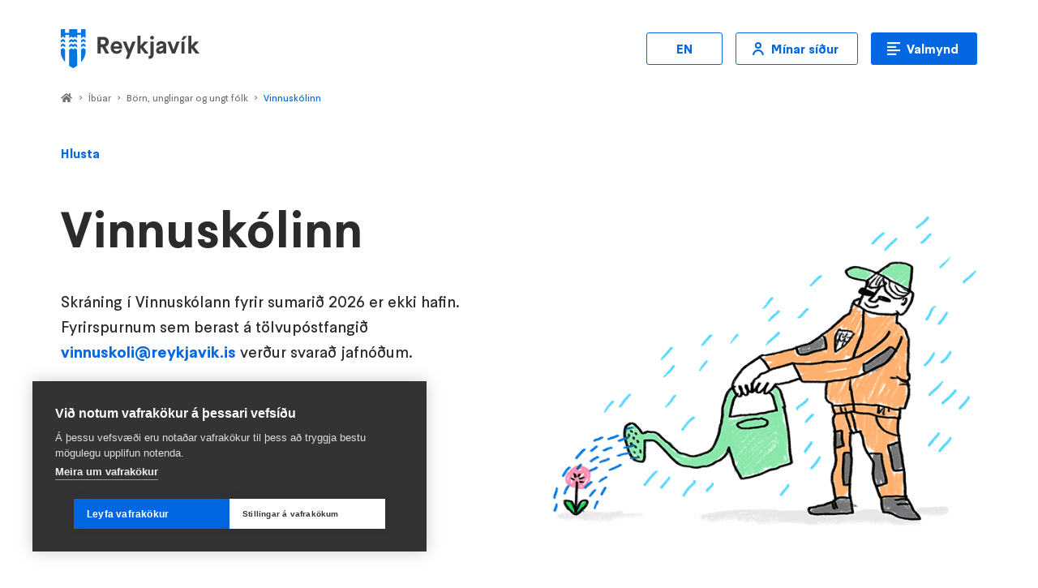

--- FILE ---
content_type: text/html; charset=UTF-8
request_url: https://reykjavik.is/vinnuskolinn
body_size: 60424
content:





  
  
  
  


<!DOCTYPE html>

<html lang="is" dir="ltr" prefix="og: https://ogp.me/ns#" data-color-theme="friendly">
<head>
  <meta charset="utf-8" />
<style>/* @see https://github.com/aFarkas/lazysizes#broken-image-symbol */.js img.lazyload:not([src]) { visibility: hidden; }/* @see https://github.com/aFarkas/lazysizes#automatically-setting-the-sizes-attribute */.js img.lazyloaded[data-sizes=auto] { display: block; width: 100%; }/* Transition effect. */.js .lazyload, .js .lazyloading { opacity: 0; }.js .lazyloaded { opacity: 1; -webkit-transition: opacity 2000ms; transition: opacity 2000ms; }</style>
<meta name="description" content="Skráning í Vinnuskólann fyrir sumarið 2026 er ekki hafin. Fyrirspurnum sem berast á tölvupóstfangið vinnuskoli@reykjavik.is verður svarað jafnóðum. " />
<meta name="abstract" content="Skráning í Vinnuskólann fyrir sumarið 2026 er ekki hafin. Fyrirspurnum sem berast á tölvupóstfangið vinnuskoli@reykjavik.is verður svarað jafnóðum. " />
<link rel="canonical" href="https://reykjavik.is/vinnuskolinn" />
<link rel="image_src" href="/sites/default/files/hanna_illustrations/naering.png" />
<meta property="og:site_name" content="Reykjavik" />
<meta property="og:url" content="https://reykjavik.is/vinnuskolinn" />
<meta property="og:title" content="Vinnuskólinn" />
<meta property="og:description" content="Skráning í Vinnuskólann fyrir sumarið 2026 er ekki hafin. Fyrirspurnum sem berast á tölvupóstfangið vinnuskoli@reykjavik.is verður svarað jafnóðum. " />
<meta property="og:image" content="https://reykjavik.is/sites/default/files/hanna_illustrations/naering.png" />
<meta property="og:image:width" content="700" />
<meta property="og:image:height" content="434" />
<meta name="twitter:card" content="summary_large_image" />
<meta name="twitter:description" content="Skráning í Vinnuskólann fyrir sumarið 2026 er ekki hafin. Fyrirspurnum sem berast á tölvupóstfangið vinnuskoli@reykjavik.is verður svarað jafnóðum. " />
<meta name="twitter:title" content="Vinnuskólinn | Reykjavik" />
<meta name="twitter:url" content="https://reykjavik.is/vinnuskolinn" />
<meta name="twitter:image:width" content="700" />
<meta name="twitter:image:height" content="434" />
<meta name="twitter:image" content="https://reykjavik.is/sites/default/files/hanna_illustrations/naering.png" />
<link rel="alternate" hreflang="x-default" href="https://reykjavik.is/vinnuskolinn" />
<meta name="Generator" content="Drupal 10 (https://www.drupal.org); 1xDXP (https://1xinternet.de)" />
<meta name="MobileOptimized" content="width" />
<meta name="HandheldFriendly" content="true" />
<meta name="viewport" content="width=device-width, initial-scale=1.0" />
<style>.js img.lazyload[data-sizes=auto] { display: block; width: 100%; }</style>
<script type="application/ld+json">{
    "@context": "https://schema.org",
    "@graph": [
        {
            "@type": "Organization",
            "@id": "https://reykjavik.is/",
            "url": "https://reykjavik.is/",
            "name": "Reykjavik",
            "logo": {
                "@type": "ImageObject",
                "url": "https://reykjavik.is/themes/custom/particle/dist/app-drupal/assets/images/logo.svg"
            }
        },
        {
            "@type": "WebPage",
            "@id": "https://reykjavik.is/vinnuskolinn",
            "breadcrumb": {
                "@type": "BreadcrumbList",
                "itemListElement": [
                    {
                        "@type": "ListItem",
                        "position": 1,
                        "name": "Home",
                        "item": "https://reykjavik.is/"
                    },
                    {
                        "@type": "ListItem",
                        "position": 2,
                        "name": "Íbúar",
                        "item": "https://reykjavik.is/vinnuskolinn"
                    },
                    {
                        "@type": "ListItem",
                        "position": 3,
                        "name": "Börn, unglingar og ungt fólk",
                        "item": "https://reykjavik.is/born-unglingar-og-ungt-folk"
                    },
                    {
                        "@type": "ListItem",
                        "position": 4,
                        "name": "Vinnuskólinn",
                        "item": "https://reykjavik.is/vinnuskolinn"
                    }
                ]
            },
            "isAccessibleForFree": "True"
        },
        {
            "@type": "WebSite",
            "name": "Reykjavik",
            "url": "https://reykjavik.is/",
            "potentialAction": {
                "@type": "SearchAction",
                "query": "https://reykjavik.is/?searchbox=\u0022{search_term_string}\u0022",
                "query-input": "required name=search_term_string",
                "target": {
                    "@type": "EntryPoint",
                    "urlTemplate": "https://reykjavik.is/?searchbox={search_term_string}"
                }
            }
        }
    ]
}</script>
<link rel="alternate" hreflang="en" href="https://reykjavik.is/en/school-of-work" />
<link rel="alternate" hreflang="is" href="https://reykjavik.is/vinnuskolinn" />
<link rel="stylesheet" href="https://styles.reykjavik.is/bundle/v0.8?m=-basics,-legacy-AutoSeenEffects,Attention,FooterBadges,TextBlock,FooterInfo,ContactBubble,ContentImage,MainMenu2,BreadCrumbs,InfoBlock,ImageCards,IslandBlock,AccordionList,Heading,CityBlock,Gallery,HeroBlock,ReadSpeakerPlayer,BasicTable,Alert,Layout" type="text/css" />

    <title>Vinnuskólinn | Reykjavik</title>

    
        
    <script>
            ((c, n) => {
        c.add(n);
        setTimeout(() => c.remove(n), 6000);
      })(document.documentElement.classList, 'before-sprinkling');
    </script>
    <script src="https://styles.reykjavik.is/sprinkles/v0.8" crossorigin></script>
        <!--BEGIN QUALTRICS WEBSITE FEEDBACK SNIPPET-->
    
    <link rel="stylesheet" media="all" href="/sites/default/files/css/css_qouxodZi_PedgTm0oHiSfQoLWFvqmdFVreZQud3asMI.css?delta=0&amp;language=is&amp;theme=reykjavik&amp;include=[base64]" />
<link rel="stylesheet" media="all" href="/sites/default/files/css/css_8f4G2nG3R1JVrsTqydnSbjEdMVjqnBnD9jUpRa9HllI.css?delta=1&amp;language=is&amp;theme=reykjavik&amp;include=[base64]" />

      

        <link href="https://styles.reykjavik.is/assets/favicon.png" rel="shortcut icon" />
        <link href="https://styles.reykjavik.is/assets/favicon-large.png" rel='apple-touch-icon-precomposed' />
</head>

<body class="node-vinnuskolinn node-page">
<a href="#block-reykjavik-content" class="visually-hidden focusable" aria-label="Stökkva að meginefni" tabindex="1">
  Stökkva að meginefni
</a>

  <div class="dialog-off-canvas-main-canvas" data-off-canvas-main-canvas>
    





<div class="Layout">
	<div class="Layout__alerts" role="alert">
		  <div>
    <div data-drupal-messages-fallback class="hidden"></div>

  </div>

		<div id="sidewidealerts"></div>
	</div>
	<div class="Layout__content">
		<div class="Layout__header" role="banner">
			<a class="Layout__header__homelink" href="https://reykjavik.is/">
        <picture class="Layout__header__logo">
          <img src="https://styles.reykjavik.is/assets/reykjavik-logo.svg" alt="Reykjavík"/>
        </picture>
							</a>
			<a class="Layout__header__navlink" href="#pagenav" aria-label="Valmynd">
				Valmynd
			</a>
		</div>
		<div class="Layout__main" role="main">
			  <div class="position_relative">
    <div id="block-reykjavik-sitewidealert">
  
    
      <div data-sitewide-alert></div>
  </div>
<div id="block-openreader">
  
    
      


    



<div class="ReadSpeakerPlayer">
 <script>
    window.addEventListener('DOMContentLoaded', (event) => {
      if (!document.getElementById('rs_req_Init')) {
        var script = document.createElement('script');
        script.id = 'rs_req_Init';
        script.src = 'https://cdn-eu.readspeaker.com/script/11315/webReader/webReader.js?pids=wr';
        script.onload = () => window.rspkr?.ui?.addClickEvents();
        script.async = true;
        document.head.appendChild(script);
      }
    });
  </script>

  <div id="readspeaker_button1" class="rs_skip rsbtn rs_preserve">
    <a
      rel="nofollow"
      class="rsbtn_play"
      accesskey="L"
      title="Hlusta á þessa síðu lesna upphátt"
      href="https://app-eu.readspeaker.com/cgi-bin/rsent?customerid=11315&amp;lang=is&amp;voice=is_dora&amp;autolang=true&amp;readclass=ContentReadSpeakerPlayer&amp;readid="
    >
      <span class="rsbtn_left rsimg rspart">
        <span class="rsbtn_text">
          <span>Hlusta</span>
        </span>
      </span>
      <span class="rsbtn_right rsimg rsplay rspart"></span>
    </a>
  </div>
</div>

  </div>
<div id="block-reykjavik-content">
  
    
      
<article class="ContentReadSpeakerPlayer">

  <div class="node-content-header">
    
      <div>
              <div>
<div  id="section-42722">
  
  
  


<div  id="section-42722" class="HeroBlock">
  <h1 class="HeroBlock__title">Vinnuskólinn</h1>
      <picture class="HeroBlock__image">
      
    <img height="434" width="700" src="/sites/default/files/hanna_illustrations/naering.png" alt="Teikning af unglingi að vökva blóm." />



    </picture>
        <div class="HeroBlock__summary">
      <p>Skráning í Vinnuskólann fyrir sumarið 2026 er ekki hafin. Fyrirspurnum sem berast á tölvupóstfangið <a href="mailto:vinnuskoli@reykjavik.is" id="menur3lb" rel="noreferrer noopener" target="_blank" title="mailto:vinnuskoli@reykjavik.is">vinnuskoli@reykjavik.is</a> verður svarað jafnóðum.&nbsp;</p>

    </div>
        <div class="HeroBlock__attention-links">
      
    </div>
    </div>
</div>

</div>
          </div>
  
  </div>

  <div class="node-content-main" id="node-content-main" data-seen-effect="fadeup">
    
      <div>
              <div class="paragraph-type-gallery section-0">


  


  <h2 class="Heading Heading--small">Myndasyrpa</h2>
<div id="section-3202260">
  

<div  id="section-3202260" class="Gallery">
        <div class="Gallery__contextual">
        
      </div>
      <div class="Gallery__itemlist">
          
<div id="section-3202257">
  
<figure class="GalleryItem">
      <a
    class="GalleryItem__button"
    href="/sites/default/files/2024-02/img_0069.jpeg"
  >
    <picture class="GalleryItem__image">
      
      
<img loading="lazy" src="/sites/default/files/styles/original_4k/public/2024-02/img_0069.jpeg.jpg?itok=pBooX9E8" width="1000" height="667" alt="Krakkar að sópa." />






    </picture>
  </a>
      <div class="GalleryItem__description">
      Unnið að fegrun umhverfisins í Efra-Breiðholti.
    </div>
  </figure>
</div>

      
<div id="section-3202258">
  
<figure class="GalleryItem">
      <a
    class="GalleryItem__button"
    href="/sites/default/files/2024-02/img_0067.jpeg"
  >
    <picture class="GalleryItem__image">
      
      
<img loading="lazy" src="/sites/default/files/styles/original_4k/public/2024-02/img_0067.jpeg.jpg?itok=E6rGrL85" width="1000" height="667" alt="Krakkar í gulum vestom. Hjólbörur með arfa." />






    </picture>
  </a>
      <div class="GalleryItem__description">
      Jónas Sigurður Eiríksson, Daníel Ómarsson, Tómas Ýmir Garðarsson, Hayek, Nicolas og Alexsander Freyr Bjarnason. 
    </div>
  </figure>
</div>

      
<div id="section-3202259">
  
<figure class="GalleryItem">
      <a
    class="GalleryItem__button"
    href="/sites/default/files/2024-02/img_0068.jpeg"
  >
    <picture class="GalleryItem__image">
      
      
<img loading="lazy" src="/sites/default/files/styles/original_4k/public/2024-02/img_0068.jpeg.jpg?itok=HQX90eal" width="1000" height="667" alt="Gras, mold, stétt. Kona með fötu." />






    </picture>
  </a>
      <div class="GalleryItem__description">
      María Mist Óskarsdóttir, flokkstjóri hjá Vinnuskólanum.
    </div>
  </figure>
</div>

  
  </div>
</div>
</div>
</div>
              <div class="paragraph-type-text section-1">
<div  id="section-42723">
  <div>
    
    
    
	<div id="section-42723" class="TextBlock  TextBlock--labelled  TextBlock--align--right">

	                  <h2>Hlutverk</h2>
                




      <p>Meginhlutverk Vinnuskólans er að veita nemendum úr efstu bekkjum grunnskóla uppbyggileg sumarstörf og fræðslu í öruggu starfsumhverfi. Nemendum 8., 9. og 10. bekkja býðst að koma til starfa við fjölbreytt verkefni sem flest snúa að garðyrkju og umhirðu í borginni.</p>
<p><a href="https://reykjavik.is/sites/default/files/2025-07/starfsreglur.png">Starfsreglur Vinnuskólans.</a></p>
<h2>Skráning er ekki hafin fyrir 2026</h2>
<p>Þegar að því kemur skrá foreldrar börnin sín í unglingavinnu Vinnuskólans&nbsp;í gegnum rafrænt skráningarform. Nauðsynlegt er að hafa rafræn skilríki. Allir nemendur úr 8., 9. og 10. bekkjum sem skráðir eru fá vinnu.</p>
<ul>
<li><a href="https://reykjavik.is/vinnuskolinn/skraning" data-entity-type="node" data-entity-uuid="d8822333-a996-422b-80ec-79dd62863dbc" data-entity-substitution="canonical">Meira um skráningu í Vinnuskólann</a></li>
</ul>

  
      </div>
  </div>
</div>
</div>
              <div class="paragraph-type-city-block section-2">                 <div id="section-43811">
  
  
  

<div  id="section-43811" class="CityBlock CityBlock--align--right">
	<div class="CityBlock__content">
		<h2 class="CityBlock__title">
			Laun
		</h2>
					<div class="CityBlock__summary">
				<p>
					<p>Upplýsingar um tímakaup, launatímabil, launaseðla, orlofsgreiðslur, persónuafslátt, veikindi og leyfi.</p>

				</p>
			</div>
		
					<div class="CityBlock__buttons">
									<a class="CityBlock__button" href="https://reykjavik.is/vinnuskolinn/laun">Meira um laun í Vinnuskólanum</a>
							</div>
			</div>
			<picture class="CityBlock__image">
			
    <img height="506" width="700" src="/sites/default/files/hanna_illustrations/peningar.png" alt="Teikning af persónu sem les blaðið og hjólar á hundrað krónu peningi.." />



		</picture>
	</div>
</div>
</div>
              <div class="paragraph-type-text section-3">
<div  id="section-3213086">
  <div>
    
    
    
	<div id="section-3213086" class="TextBlock  TextBlock--labelled  TextBlock--align--right">

	                  <h2>Hvaða störf eru í boði?</h2>
                




      <p>Vinnuskóli Reykjavíkur býður upp á ýmis störf sumarið 2025. Almennir vinnuskólahópar í garðyrkju eru til staðar í öllum hverfum borgarinnar og í boði fyrir alla nemendur sem sem gjaldgengir eru í störf hjá okkur.&nbsp;</p>
<p>Vinnuskólinn hefur einnig aðgang að mörgum samstarfsaðilum sem hjálpa okkur að veita ungmennum fjölbreytta reynslu á vinnumarkaði.</p>
<p>Þau sem eru að ljúka við nám í 10. bekk geta sótt um öll störfin sem við höfum upp á að bjóða en þau sem eru að ljúka við nám í 9. bekk geta jafnframt sótt um ýmis störf.</p>
<p>Mikilvægt er að nemendur sem óska eftir því að starfa hjá samastarfsaðilum verði búnir að senda inn sínar umsóknir fyrir 5. maí, en þá munu samstarfsaðilar fá yfirlit yfir þá sem vilja starfa hjá viðkomandi starfsstað. Hver starfsstaður er tengdur aldurstakmörkunum í kerfinu okkar sem þýðir að nemendur sjá aðeins þá kosti sem þau geta sótt um. <strong>Hér að neðan má sjá lista yfir &nbsp;samstarfsaðila okkar sumarið 2025:</strong></p>

  
      </div>
  </div>
</div>
</div>
              <div class="paragraph-type-accordion-faq section-4"><div  id="section-3213072">
  
  
      


  <h2 class="Heading Heading--small">Samstarfsaðilar - störf í boði</h2>
    
  
<div class="AccordionList">
			<div class="AccordionList__item">
	<h3 class="AccordionList__title">Íþróttafélög</h3>
	<div class="AccordionList__content TextBlock">
		




      <ul>
<li>Glímufélagið Ármann</li>
<li>Ungmennafélagið Fjölnir</li>
<li>Knattspyrnufélagið Fram</li>
<li>Reiðskólinn Faxaból</li>
<li>Fylkir</li>
<li>Íþróttafélag Reykjavíkur&nbsp;</li>
<li>Klifurfélag Reykjavíkur</li>
<li>KR</li>
<li>Íþróttafélagið Leiknir</li>
<li>Mjölnir</li>
<li>Reiðskóli Reykjavíkur</li>
<li>Siglingafélag Reykjavíkur – Brokey</li>
<li>Siglingaklúbburinn Siglunes</li>
<li>Skautafélag Reykjavíkur - listskautadeild</li>
<li>Sundfélagið Ægir</li>
<li>Tennis- og badmintonfélag Reykjavíkur</li>
<li>Knattspyrnufélagið Valur</li>
<li>Knattspyrnufélagið Víkingur</li>
<li>Þróttur</li>
</ul>

  
	</div>
</div>

			<div class="AccordionList__item">
	<h3 class="AccordionList__title">Skátafélög</h3>
	<div class="AccordionList__content TextBlock">
		




      <ul>
<li>Árbúar</li>
<li>Garðbúar</li>
<li>Landnemar</li>
<li>Skjöldungar</li>
<li>Vogabúar</li>
<li>Ægisbúar</li>
<li>Skátasamband Reykjavíkur</li>
</ul>

  
	</div>
</div>

			<div class="AccordionList__item">
	<h3 class="AccordionList__title">Frístundaheimili</h3>
	<div class="AccordionList__content TextBlock">
		




      <ul>
<li>Álfheimar</li>
<li>Bakkasel</li>
<li>Bergvar</li>
<li>Dalheimar</li>
<li>Draumaland</li>
<li>Eldflaugin</li>
<li>Fjósið</li>
<li>Frostheimar</li>
<li>Glaðheimar</li>
<li>Halastjarnan</li>
<li>Hvergiland</li>
<li>Kastali</li>
<li>Krakkakot</li>
<li>Laugasel</li>
<li>Neðstaland</li>
<li>Regnbogaland</li>
<li>Regnboginn</li>
<li>Selið</li>
<li>Simbað</li>
<li>Skýjaborgir</li>
<li>Sólbúar</li>
<li>Stjörnuland</li>
<li>Tígrisbær</li>
<li>Töfrasel</li>
<li>Vinaheimar</li>
<li>Vinasel</li>
<li>Vogasel</li>
<li>Undraland</li>
<li>Úlfabyggð</li>
</ul>

  
	</div>
</div>

			<div class="AccordionList__item">
	<h3 class="AccordionList__title">Leikskólar</h3>
	<div class="AccordionList__content TextBlock">
		




      <ul>
<li>Austurborg</li>
<li>Álftaborg</li>
<li>Ártúnsskóli - leikskóladeild</li>
<li>Bakkaborg</li>
<li>Bjartahlíð</li>
<li>Borg</li>
<li>Dalskóli - leikskóladeild</li>
<li>Drafnarsteinn</li>
<li>Engjaborg</li>
<li>Fífuborg</li>
<li>Furuskógur</li>
<li>Geislabaugur</li>
<li>Grænaborg</li>
<li>Gullborg</li>
<li>Hamrar</li>
<li>Hálsaskógur</li>
<li>Heiðarborg</li>
<li>Hlíð</li>
<li>Hof</li>
<li>Holt</li>
<li>Hólaborg</li>
<li>Hraunborg</li>
<li>Hulduheimar</li>
<li>Jöklaborg</li>
<li>Jörfi</li>
<li>Kvistaborg</li>
<li>Laufskálar</li>
<li>Langholt</li>
<li>Laugasól</li>
<li>Klambrar</li>
<li>Lyngheimar</li>
<li>Maríuborg</li>
<li>Miðborg</li>
<li>Múlaborg</li>
<li>Nóaborg</li>
<li>Rauðaborg</li>
<li>Reynisholt</li>
<li>Rofaborg</li>
<li>Seljaborg</li>
<li>Seljakot</li>
<li>Skerjagarður</li>
<li>Sólborg</li>
<li>Stakkaborg</li>
<li>Steinahlíð</li>
<li>Sunnuás</li>
<li>Sunnufold</li>
<li>Sæborg</li>
<li>Tjörn</li>
<li>Ungbarnaleikskólinn Ársól</li>
<li>Ungbarnaleikskólinn Bríetartún</li>
<li>Ungbarnaleikskólinn Hallgerðargötu</li>
<li>Vesturborg</li>
<li>Vinagarður</li>
<li>Vinagerði</li>
<li>Vinaminni</li>
<li>Vogabyggð</li>
<li>Ægisborg</li>
<li>Ævintýraborg Eggertsgata</li>
<li>Ævintýraborg Nauthólsveg</li>
<li>Ösp</li>
</ul>

  
	</div>
</div>

			<div class="AccordionList__item">
	<h3 class="AccordionList__title">Aðrir starfsstaðir</h3>
	<div class="AccordionList__content TextBlock">
		




      <ul>
<li>Droplaugastaðir</li>
<li>Þorrasel / Esjutún</li>
<li>Listasafn Íslands</li>
</ul>

  
	</div>
</div>

			<div class="AccordionList__item">
	<h3 class="AccordionList__title">Almennir vinnuskólahópar - grunnskólar</h3>
	<div class="AccordionList__content TextBlock">
		




      <ul>
<li>Álftamýraskóli</li>
<li>Árbæjarskóli</li>
<li>Ártúnsskóli</li>
<li>Breiðagerðisskóli</li>
<li>Fellaskóli</li>
<li>Foldaskóli</li>
<li>Fossvogsskóli</li>
<li>Hagaskóli</li>
<li>Háteigsskóli</li>
<li>Hlíðaskóli</li>
<li>Klébergsskóli</li>
<li>Laugalækjarskóli</li>
<li>Laugarnesskóli</li>
<li>Norðlingaskóli</li>
<li>Réttarholtsskóli</li>
<li>Rimaskóli</li>
<li>Seljaskóli</li>
<li>Sæmundarskóli</li>
<li>Vesturbæjarskóli</li>
<li>Víkurskóli</li>
<li>Ölduselsskóli</li>
</ul>

  
	</div>
</div>

	</div>
</div>
</div>
              <div class="paragraph-type-accordion-faq section-5"><div  id="section-42725">
  
  
      


  <h2 class="Heading Heading--small">Daglegur vinnutími</h2>
    
  
<div class="AccordionList">
			<div class="AccordionList__item">
	<h3 class="AccordionList__title">8. bekkur</h3>
	<div class="AccordionList__content TextBlock">
		




      <ul>
<li>Nemendur starfa í 3,25 klst.&nbsp;á dag.&nbsp;</li>
<li>Daglegur vinnutími hóps er kl.&nbsp;9:00–12:15 eða kl.&nbsp;12:30–15.45.</li>
</ul>

  
	</div>
</div>

			<div class="AccordionList__item">
	<h3 class="AccordionList__title">9. og 10. bekkur</h3>
	<div class="AccordionList__content TextBlock">
		




      <ul>
<li>Nemendur starfa í 6,5 klst.&nbsp;á dag.&nbsp;</li>
<li>Daglegur vinnutími er kl.&nbsp;9:00–15:30.</li>
</ul>

  
	</div>
</div>

	</div>
</div>
</div>
              <div class="paragraph-type-accordion-faq section-6"><div  id="section-42727">
  
  
      


  <h2 class="Heading Heading--small">Starfstímabil</h2>
    
  
<div class="AccordionList">
			<div class="AccordionList__item">
	<h3 class="AccordionList__title">Allir bekkir</h3>
	<div class="AccordionList__content TextBlock">
		




      <p>Hver nemandi fær úthlutað vinnu á einu starfstímabili sumarið 2025.&nbsp;</p>
<ul>
<li>1. tímabil er 10. júní - 1. júlí</li>
<li>2. tímabil er 2. – 22. júlí</li>
<li>3. tímabil er 23. júlí – 13. ágúst</li>
</ul>
<p>Vinnudagar&nbsp;á hverju tímabili eru fimmtán. Unnið er alla virka daga hverrar viku. Ekki er unnið á lögbundnum frídögum.</p>

  
	</div>
</div>

	</div>
</div>
</div>
              <div class="paragraph-type-text section-7">
<div  id="section-43810">
  <div>
    
    
    
	<div id="section-43810" class="TextBlock  TextBlock--labelled  TextBlock--align--right">

	                  <h2>Hópar</h2>
                




      <p>Nemendum er raðað í hópa eftir aldri og búsetu. Í dag eru það undantekningar ef nemendur raðast í hópa utan síns hverfis.</p>
<p>Í nokkrum tilvikum er 9. og 10. bekk raðað saman í hóp, þá yfirleitt í skólum með fáum nemendum.&nbsp;</p>
<p>Yfirleitt raðast nemendur í hóp með jafnöldrum&nbsp;sínum úr sama skóla en ekki er gert ráð fyrir að vinir eða vinkonur raðist sérstaklega saman. Við lítum svo á að öllum sé hollt að kynnast nýju fólki og starfa með öðrum en sínum nánustu vinum.&nbsp;</p>
<h2>Starfsstöðvar og aðstaða</h2>
<p>Við erum með starfsstöðvar við flesta grunnskóla borgarinnar og flestir nemendur raðast því í þann skóla sem þeir búa næst , svo lengi sem starfsstöð sé í þeim grunnskóla.</p>
<ul>
<li>Þar sem vinnan fer öll fram utandyra er nauðsynlegt að nemendur hafi meðferðis hlífðarfatnað og góða vinnuskó. Vinnuskólinn útvegar nemendum vinnuhanska.</li>
<li>Aðstaða fyrir matarhlé er í öllum starfsstöðvum.&nbsp;</li>
<li>Mikilvægt er að nemendur hafi með sér gott nesti og drykkjarföng því ekki er gert ráð fyrir því að farið sé í búðir í matar- og kaffitímum.</li>
</ul>

  
      </div>
  </div>
</div>
</div>
              <div class="paragraph-type-island-text-blocks section-8">
  

  



<div  class="IslandBlock IslandBlock--align--right" data-alignment="right" id="section-43115">
	
	    
  
			




  
  <div class="IslandBlock__content">
	
	<h2 class="IslandBlock__title">
            <div>Verkefni og vinnuvernd</div>
      </h2>
	<div class="IslandBlock__summary">




  
	<div class="TextBlock">

	              <p>Vinnuskólinn er útiskóli og flest&nbsp;verkefni skólans snúa að umhirðu gróðurs og beða víðs vegar í borginni.&nbsp;</p>
<p>&nbsp;</p>
<p>Vinnuskólinn er ábyrgðaraðili persónuupplýsinga barna sem vinna þar sem og foreldra þeirra og ber Vinnuskólinn ábyrgð á því að unnið sé með persónuupplýsingar í samræmi við persónuverndarlög.</p>

          </div>
</div>
			<div class="IslandBlock__buttons">
			          <a class="IslandBlock__button" href="https://reykjavik.is/vinnuskolinn/verkefni-og-vinnuvernd">Meira um verkefni og vinnuvernd</a>
          <a class="IslandBlock__button" href="/sites/default/files/2024-06/vinnsla-personuupplysinga-i-vinnuskola.pdf">Vinnsla persónuupplýsinga í Vinnuskóla Reykjavíkur</a>
      
		</div>
	</div>

			




  
  <div class="IslandBlock__content">
	
	<h2 class="IslandBlock__title">
            <div>Fræðsla</div>
      </h2>
	<div class="IslandBlock__summary">




  
	<div class="TextBlock">

	              <p>Vinnuskóli Reykjavíkur leggur ríka áherslu á að veita nemendum góða upplifun og fræðslu í fyrstu skrefum þeirra á vinnumarkaði.&nbsp;</p>
<p>&nbsp;</p>
<p>Vinnuskólinn veitir meðal annars fræðslu um launaseðla, ferilskrár, vinnusiðferði og tekjuskatt. Fræðslan tekur mið af aldri nemenda.</p>

          </div>
</div>
			<div class="IslandBlock__buttons">
			          <a class="IslandBlock__button" href="https://reykjavik.is/vinnuskolinn/fraedsla">Meira um fræðslu í Vinnuskólanum</a>
      
		</div>
	</div>

	
	</div>
</div>
              <div class="paragraph-type-news-reference section-9">

                                                                                  







<div id="section-3202220" class="ImageCards" style="--ImageCards--fallback: url(https://reykjavik.is/themes/custom/reykjavik/assets/fallback-news.png);">
  
      <div class="ImageCards__summary">
              <h2 class="ImageCards__title">Tengdar fréttir</h2>
      
      
    </div>
  
        <ul class="ImageCards__list">
            <li>


  <a class="ImageCards__card" href="https://reykjavik.is/frettir/2025/vinnuskoli-reykjavikur-gekk-ljomandi-vel-i-sumar">

  <picture class="ImageCards__image">
    
                  
<img loading="eager" width="480" height="270" src="/sites/default/files/styles/photo_placeholder/public/2025-08/25070701_vinnuskoli_098_copy_custom.jpg?h=82f92a78&amp;itok=-EjAIBZw" alt="Vinnuskólinn" class="lazyload" data-src="/sites/default/files/styles/photo_small/public/2025-08/25070701_vinnuskoli_098_copy_custom.jpg?h=82f92a78&amp;itok=Ktv2Yksr" />






  </picture>

	<span class="ImageCards__card__title"><span>Vinnuskóli Reykjavíkur gekk ljómandi vel í sumar</span>
</span>
	<span class="ImageCards__card__meta"><time datetime="2025-08-19T12:00:00Z">19. ágúst 2025</time>
</span>
</a>
</li>
          <li>


  <a class="ImageCards__card" href="https://reykjavik.is/frettir/2025/nemendur-i-vinnuskolanum-raeda-utivistartima">

  <picture class="ImageCards__image">
    
                  
<img loading="eager" width="480" height="270" src="/sites/default/files/styles/photo_placeholder/public/2025-06/v2.jpg?h=57bc500d&amp;itok=D0chZHzC" alt="Vinnuskólinn í Reykjavík" class="lazyload" data-src="/sites/default/files/styles/photo_small/public/2025-06/v2.jpg?h=57bc500d&amp;itok=VNq2FrnL" />






  </picture>

	<span class="ImageCards__card__title"><span>Nemendur í Vinnuskólanum ræða útivistartíma</span>
</span>
	<span class="ImageCards__card__meta"><time datetime="2025-06-19T12:00:00Z">19. júní 2025</time>
</span>
</a>
</li>
          <li>


  <a class="ImageCards__card" href="https://reykjavik.is/frettir/2025/god-adsokn-i-vinnuskolann-fyrir-sumarid">

  <picture class="ImageCards__image">
    
                  
<img loading="eager" width="480" height="270" src="/sites/default/files/styles/photo_placeholder/public/2025-05/img_6549_custom.jpg?h=707772c7&amp;itok=7RE9y3bB" alt="Vinnuskólinn" class="lazyload" data-src="/sites/default/files/styles/photo_small/public/2025-05/img_6549_custom.jpg?h=707772c7&amp;itok=2M0bL9ka" />






  </picture>

	<span class="ImageCards__card__title"><span>Góð aðsókn í Vinnuskólann fyrir sumarið</span>
</span>
	<span class="ImageCards__card__meta"><time datetime="2025-05-07T12:00:00Z">7. maí 2025</time>
</span>
</a>
</li>
          <li>


  <a class="ImageCards__card" href="https://reykjavik.is/frettir/2024/ekki-edlilega-gaman-i-vinnuskolanum">

  <picture class="ImageCards__image">
    
                  
<img loading="eager" width="480" height="270" src="/sites/default/files/styles/photo_placeholder/public/2024-07/vinnu4.jpg?h=707772c7&amp;itok=uaYlqnmt" alt="Vinnuskólinn" class="lazyload" data-src="/sites/default/files/styles/photo_small/public/2024-07/vinnu4.jpg?h=707772c7&amp;itok=YOwQ95Z2" />






  </picture>

	<span class="ImageCards__card__title"><span>„Ekki eðlilega gaman í Vinnuskólanum“</span>
</span>
	<span class="ImageCards__card__meta"><time datetime="2024-07-19T12:00:00Z">19. júlí 2024</time>
</span>
</a>
</li>
          <li>


  <a class="ImageCards__card" href="https://reykjavik.is/frettir/2024/gott-ad-vinna-i-vinnuskola-reykjavikur">

  <picture class="ImageCards__image">
    
                  
<img loading="eager" width="480" height="270" src="/sites/default/files/styles/photo_placeholder/public/2024-07/img_6558_custom.jpg?h=707772c7&amp;itok=qqRx-b8n" alt="Vinnuskólinn" class="lazyload" data-src="/sites/default/files/styles/photo_small/public/2024-07/img_6558_custom.jpg?h=707772c7&amp;itok=W_FOVfTm" />






  </picture>

	<span class="ImageCards__card__title"><span>Gott að vinna í Vinnuskóla Reykjavíkur</span>
</span>
	<span class="ImageCards__card__meta"><time datetime="2024-07-04T12:00:00Z">4. júlí 2024</time>
</span>
</a>
</li>
          <li>


  <a class="ImageCards__card" href="https://reykjavik.is/frettir/2024/nemendur-byrja-i-vinnuskolanum-10-juni">

  <picture class="ImageCards__image">
    
                  
<img loading="eager" width="480" height="270" src="/sites/default/files/styles/photo_placeholder/public/2024-06/mynd5.jpg?h=bdbc9202&amp;itok=mGZa1g5I" alt="Fræðsluleiðbeinendur" class="lazyload" data-src="/sites/default/files/styles/photo_small/public/2024-06/mynd5.jpg?h=bdbc9202&amp;itok=U7YwlAfp" />






  </picture>

	<span class="ImageCards__card__title"><span>Nemendur byrja í Vinnuskólanum 10. júní</span>
</span>
	<span class="ImageCards__card__meta"><time datetime="2024-06-04T12:00:00Z">4. júní 2024</time>
</span>
</a>
</li>
          <li>


  <a class="ImageCards__card" href="https://reykjavik.is/frettir/2024/laun-i-vinnuskolanum-haekkud">

  <picture class="ImageCards__image">
    
                  
<img loading="eager" width="480" height="270" src="/sites/default/files/styles/photo_placeholder/public/2024-04/vinnuskolinn.jpg?h=82f92a78&amp;itok=tJzxHKdW" alt="Krakkar að störfum í Vinnuskóla Reykjavíkur" class="lazyload" data-src="/sites/default/files/styles/photo_small/public/2024-04/vinnuskolinn.jpg?h=82f92a78&amp;itok=wtwsALkf" />






  </picture>

	<span class="ImageCards__card__title"><span>Laun í Vinnuskólanum hækkuð</span>
</span>
	<span class="ImageCards__card__meta"><time datetime="2024-04-10T12:00:00Z">10. apríl 2024</time>
</span>
</a>
</li>
          <li>


  <a class="ImageCards__card" href="https://reykjavik.is/frettir/2024/thjonusta-straeto-og-laun-i-vinnuskola-medal-tillagna-reykjavikurrads-ungmenna">

  <picture class="ImageCards__image">
    
                  
<img loading="eager" width="480" height="270" src="/sites/default/files/styles/photo_placeholder/public/2024-02/reykjavikurrad_ungmenna_2024_custom.jpg?h=82f92a78&amp;itok=qJ6HbE_6" alt="Reykjavíkurráð ungmenna 2024 " class="lazyload" data-src="/sites/default/files/styles/photo_small/public/2024-02/reykjavikurrad_ungmenna_2024_custom.jpg?h=82f92a78&amp;itok=N0rXEjQO" />






  </picture>

	<span class="ImageCards__card__title"><span>Þjónusta strætó og laun í vinnuskóla meðal tillagna Reykjavíkurráðs ungmenna</span>
</span>
	<span class="ImageCards__card__meta"><time datetime="2024-02-27T12:00:00Z">27. febrúar 2024</time>
</span>
</a>
</li>
      </ul>
</div>
</div>
              <div class="paragraph-type-info section-10">
<div  id="section-42744">
  
  
  


<div class="InfoBlock">
	<h2 class="InfoBlock__title">Fleiri spurningar?</h2>
			<div class="InfoBlock__subtitle">
			<p>Sendið fyrirspurnir á <a href="mailto:vinnuskoli@reykjavik.is">vinnuskoli@reykjavik.is</a> en þeim verður svarað jafnóðum.</p>

		</div>
					<div  id="section-42744" class="InfoBlock__attention">
			<ul>
<li>Skrifstofa Vinnuskólans - Borgartúni 12–14, 105 Reykjavík.&nbsp;</li>
<li>Þjónustumiðstöð Vinnuskólans - Fiskislóð 37C, 101 Reykjavík.</li>
</ul>

		</div>
	
</div>
</div>
</div>
          </div>
  
    
    
  </div>

</article>

  </div>

  </div>

		</div>
		<div class="Layout__nav" id="pagenav" role="navigation">
			     

<nav class="BreadCrumbs" aria-label="You are here">
	<span class="BreadCrumbs__title">You are here:</span>
			<a
			class="BreadCrumbs__item"
			href="https://reykjavik.is/"
					>
			Home
		</a>
					<span class="BreadCrumbs__separator" role="none">&gt;</span>
					<a
			class="BreadCrumbs__item"
			href=""
					>
			Íbúar
		</a>
					<span class="BreadCrumbs__separator" role="none">&gt;</span>
					<a
			class="BreadCrumbs__item"
			href="https://reykjavik.is/born-unglingar-og-ungt-folk"
					>
			Börn, unglingar og ungt fólk
		</a>
					<span class="BreadCrumbs__separator" role="none">&gt;</span>
					<a
			class="BreadCrumbs__item"
			href="https://reykjavik.is/vinnuskolinn"
							aria-current="true"
					>
			Vinnuskólinn
		</a>
			</nav>




			









<nav
  class="MainMenu2"
   style="--menu-image: url('https&#x3A;&#x2F;&#x2F;reykjavik.is&#x2F;themes&#x2F;custom&#x2F;reykjavik&#x2F;assets&#x2F;menu-bekkur.png');"   aria-label="A&#x00F0;alvalmynd"
  id="MainMenu2" >
<div class="MainMenu2__content">

  <h2 class="MainMenu2__title">Aðalvalmynd</h2>

  <a
    class="MainMenu2__toggler ButtonPrimary ButtonPrimary--small"
    href="#MainMenu2"
    aria-hidden="true"
  >Aðalvalmynd</a>

    <div class="MainMenu2__main">
          <div
        class="MainMenu2__main__item MainMenu2__main__item--home"
        
      >
        <a
          class="MainMenu2__main__link"
          href="https://reykjavik.is/"
        >Heimasíða</a>
      </div>
                              <div
          class="MainMenu2__main__item"
                  >
          <strong class="MainMenu2__main__link">Íbúar</strong>
        </div>
        <ul class="MainMenu2__main__sub__items">
                        <li
    class="MainMenu2__main__sub__item"
      >
    <a
      class="MainMenu2__main__sub__link"
      href="https&#x3A;&#x2F;&#x2F;reykjavik.is&#x2F;born-unglingar-og-ungt-folk"
                                  >Börn, unglingar og ungt fólk        <small class="MainMenu2__main__sub__link__descr">Allt um skóla, frístundir og alls konar þjónustu fyrir börn og unglinga.</small></a>
  </li>

                        <li
    class="MainMenu2__main__sub__item"
      >
    <a
      class="MainMenu2__main__sub__link"
      href="https&#x3A;&#x2F;&#x2F;reykjavik.is&#x2F;framkvaemdir-og-skipulag"
                                  >Framkvæmdir og skipulag        <small class="MainMenu2__main__sub__link__descr">Ertu að byggja eða breyta? Viltu fræðast um skipulag?</small></a>
  </li>

                        <li
    class="MainMenu2__main__sub__item"
      >
    <a
      class="MainMenu2__main__sub__link"
      href="https&#x3A;&#x2F;&#x2F;reykjavik.is&#x2F;velferd-og-studningur"
                                  >Velferð og stuðningur        <small class="MainMenu2__main__sub__link__descr">Fjölbreytt þjónusta og stuðningur fyrir alls konar fólk á öllum aldri.</small></a>
  </li>

                        <li
    class="MainMenu2__main__sub__item"
      >
    <a
      class="MainMenu2__main__sub__link"
      href="https&#x3A;&#x2F;&#x2F;reykjavik.is&#x2F;umhverfi-og-samgongur"
                                  >Umhverfi og samgöngur        <small class="MainMenu2__main__sub__link__descr">Sorphirða, samgöngur og heilbrigt umhverfi fyrir fólk og dýr.</small></a>
  </li>

                        <li
    class="MainMenu2__main__sub__item"
      >
    <a
      class="MainMenu2__main__sub__link"
      href="https&#x3A;&#x2F;&#x2F;reykjavik.is&#x2F;ithrottir-tomstundir-menning-og-listir"
                                  >Íþróttir, tómstundir, menning og listir        <small class="MainMenu2__main__sub__link__descr">Söfn, sundlaugar, viðburðir, skíði og skemmtilegheit!</small></a>
  </li>

                        <li
    class="MainMenu2__main__sub__item"
      >
    <a
      class="MainMenu2__main__sub__link"
      href="https&#x3A;&#x2F;&#x2F;reykjavik.is&#x2F;ibualydraedi"
                                  >Íbúalýðræði        <small class="MainMenu2__main__sub__link__descr">Fjölbreyttar leiðir íbúa og stjórnsýslu til að taka ákvarðanir.</small></a>
  </li>

                </ul>
                                <div
          class="MainMenu2__main__item"
                  >
          <strong class="MainMenu2__main__link">Stjórnsýsla</strong>
        </div>
        <ul class="MainMenu2__main__sub__items">
                        <li
    class="MainMenu2__main__sub__item"
      >
    <a
      class="MainMenu2__main__sub__link"
      href="https&#x3A;&#x2F;&#x2F;reykjavik.is&#x2F;stjorn-borgarinnar"
                                  >Stjórn borgarinnar        <small class="MainMenu2__main__sub__link__descr">Borgarstjóri og kjörnir fulltrúar í borgarstjórn stýra borginni.</small></a>
  </li>

                        <li
    class="MainMenu2__main__sub__item"
      >
    <a
      class="MainMenu2__main__sub__link"
      href="https&#x3A;&#x2F;&#x2F;reykjavik.is&#x2F;stjornkerfi"
                                  >Stjórnkerfi        <small class="MainMenu2__main__sub__link__descr">Allt um svið, skrifstofur, ráð, nefndir, stjórnir og stefnur.</small></a>
  </li>

                        <li
    class="MainMenu2__main__sub__item"
      >
    <a
      class="MainMenu2__main__sub__link"
      href="https&#x3A;&#x2F;&#x2F;reykjavik.is&#x2F;fundargerdir"
                                  >Fundargerðir        <small class="MainMenu2__main__sub__link__descr">Fundargerðir ráða, nefnda og stjórna.</small></a>
  </li>

                        <li
    class="MainMenu2__main__sub__item"
      >
    <a
      class="MainMenu2__main__sub__link"
      href="https&#x3A;&#x2F;&#x2F;reykjavik.is&#x2F;atvinna-og-mannaudur"
                                  >Atvinna og mannauður        <small class="MainMenu2__main__sub__link__descr">Reykjavíkurborg er frábær vinnustaður!</small></a>
  </li>

                        <li
    class="MainMenu2__main__sub__item"
      >
    <a
      class="MainMenu2__main__sub__link"
      href="https&#x3A;&#x2F;&#x2F;reykjavik.is&#x2F;fjarmal"
                                  >Fjármál        <small class="MainMenu2__main__sub__link__descr">Allt um fjármál borgarinnar.</small></a>
  </li>

                        <li
    class="MainMenu2__main__sub__item"
      >
    <a
      class="MainMenu2__main__sub__link"
      href="https&#x3A;&#x2F;&#x2F;reykjavik.is&#x2F;graena-planid"
                                  >Græna planið        <small class="MainMenu2__main__sub__link__descr">Heildarstefna Reykjavíkurborgar sem dregur upp framtíðarsýn borgarinnar til ársins 2030  </small></a>
  </li>

                </ul>
                                <div
          class="MainMenu2__main__item"
                  >
          <strong class="MainMenu2__main__link">Atvinnulíf</strong>
        </div>
        <ul class="MainMenu2__main__sub__items">
                        <li
    class="MainMenu2__main__sub__item"
      >
    <a
      class="MainMenu2__main__sub__link"
      href="https&#x3A;&#x2F;&#x2F;reykjavik.is&#x2F;husnaedi"
                                  >Húsnæði        <small class="MainMenu2__main__sub__link__descr">Fjölbreyttur og sveigjanlegur húsnæðismarkaður.</small></a>
  </li>

                        <li
    class="MainMenu2__main__sub__item"
      >
    <a
      class="MainMenu2__main__sub__link"
      href="https&#x3A;&#x2F;&#x2F;reykjavik.is&#x2F;utbod"
                                  >Útboð og innkaup        <small class="MainMenu2__main__sub__link__descr">Innkaupaskrifstofa annast allar tegundir innkaupaferla.</small></a>
  </li>

                        <li
    class="MainMenu2__main__sub__item"
      >
    <a
      class="MainMenu2__main__sub__link"
      href="https&#x3A;&#x2F;&#x2F;reykjavik.is&#x2F;heilbrigdiseftirlit-reykjavikur"
                                  >Heilbrigðiseftirlit Reykjavíkur        <small class="MainMenu2__main__sub__link__descr">Matvælaeftirlit, umhverfiseftirlit og útgáfa alls kyns leyfa.</small></a>
  </li>

                        <li
    class="MainMenu2__main__sub__item"
      >
    <a
      class="MainMenu2__main__sub__link"
      href="https&#x3A;&#x2F;&#x2F;reykjavik.is&#x2F;rannsoknir-og-borgarthroun"
                                  >Rannsóknir og borgarþróun        <small class="MainMenu2__main__sub__link__descr">Samstarf um rannsóknir og nýsköpun í þróun borgarinnar.</small></a>
  </li>

                        <li
    class="MainMenu2__main__sub__item"
      >
    <a
      class="MainMenu2__main__sub__link"
      href="https&#x3A;&#x2F;&#x2F;reykjavik.is&#x2F;styrkir"
                                  >Styrkir úr borgarsjóði        <small class="MainMenu2__main__sub__link__descr">Styrkir til félagasamtaka, fyrirtækja og einstaklinga.</small></a>
  </li>

                        <li
    class="MainMenu2__main__sub__item"
      >
    <a
      class="MainMenu2__main__sub__link"
      href="https&#x3A;&#x2F;&#x2F;reykjavik.is&#x2F;athafnalif"
                                  >Lóðir, eignir og samstarfsverkefni</a>
  </li>

                </ul>
            </div>
  
    <ul class="MainMenu2__hot__items">
                <li
    class="MainMenu2__hot__item"
      >
    <a
      class="MainMenu2__hot__link ButtonSecondary ButtonSecondary--small"
      href="&#x2F;en&#x2F;school-of-work"
             lang="en"        hreflang="en"        aria-label="Enska" title="Enska"        data-icon="globe"     >EN</a>
  </li>

                <li
    class="MainMenu2__hot__item"
      >
    <a
      class="MainMenu2__hot__link ButtonSecondary ButtonSecondary--small"
      href="https&#x3A;&#x2F;&#x2F;reykjavik.is&#x2F;minar-sidur"
       target="_blank"                          data-icon="user"     >Mínar síður</a>
  </li>

      </ul>
  
    <ul class="MainMenu2__extra__items">
                <li
    class="MainMenu2__extra__item"
      >
    <a
      class="MainMenu2__extra__link ButtonSecondary ButtonSecondary--small"
      href="https&#x3A;&#x2F;&#x2F;reykjavik.is&#x2F;leit"
                               data-icon="search"     >Leit</a>
  </li>

      </ul>
  
    <div class="MainMenu2__related">
        <h3 class="MainMenu2__related__title">Aðrir vefir Reykjavíkurborgar</h3>
        <ul class="MainMenu2__related__items">
                    <li
    class="MainMenu2__related__item"
      >
    <a
      class="MainMenu2__related__link"
      href="https&#x3A;&#x2F;&#x2F;borgarbokasafn.is&#x2F;"
       target="_blank"                             >Borgarbókasafnið</a>
  </li>

                    <li
    class="MainMenu2__related__item"
      >
    <a
      class="MainMenu2__related__link"
      href="https&#x3A;&#x2F;&#x2F;borgarsogusafn.is&#x2F;"
       target="_blank"                             >Borgarsögusafn Reykjavíkur</a>
  </li>

                    <li
    class="MainMenu2__related__item"
      >
    <a
      class="MainMenu2__related__link"
      href="https&#x3A;&#x2F;&#x2F;borginokkar.is&#x2F;"
       target="_blank"                             >Borgin okkar</a>
  </li>

                    <li
    class="MainMenu2__related__item"
      >
    <a
      class="MainMenu2__related__link"
      href="https&#x3A;&#x2F;&#x2F;fristund.is&#x2F;"
       target="_blank"                             >Frístundavefurinn</a>
  </li>

                    <li
    class="MainMenu2__related__item"
      >
    <a
      class="MainMenu2__related__link"
      href="https&#x3A;&#x2F;&#x2F;gagnahladbord.reykjavik.is&#x2F;"
       target="_blank"                             >Gagnahlaðborðið</a>
  </li>

                    <li
    class="MainMenu2__related__item"
      >
    <a
      class="MainMenu2__related__link"
      href="https&#x3A;&#x2F;&#x2F;listasafnreykjavikur.is&#x2F;"
       target="_blank"                             >Listasafn Reykjavíkur</a>
  </li>

          </ul>
  </div>
  
</div>
</nav>

			
		</div>
		<div class="Layout__footer" role="complementary">
			

  
  
  



<div class="FooterInfo">
			<div class="FooterInfo__group FooterInfo__group--main">
			<h3 class="FooterInfo__grouptitle">Opnunartímar</h3>
			<div class="FooterInfo__groupcontent">
				    
<div class="block-content block-content--type-basic block-content--1 block-content--view-mode-full">
  
  
  <div class="block-content__content">
    




      <h4>Þjónustuver</h4>
<p><strong>Borgartún 12–14, 105 Reykjavík</strong><br>Mán.–fim. kl. 8:30–16:00<br>Fös.&nbsp;kl. 8:30–14:30</p>
<h4>Ráðhúsið</h4>
<p><strong>Tjarnargata 11, 101 Reykjavík</strong><br>Virka daga kl. 8:00–18:00<br>Laugardaga kl. 10:00–18:00<br>Sunnudaga kl. 12:00–18:00</p>
<p><strong>Kennitala Reykjavíkurborgar:&nbsp;</strong><br>530269–7609</p>

  
  </div>
</div>

  			</div>
		</div>
				<div class="FooterInfo__group">
			<h3 class="FooterInfo__grouptitle">Hafa samband</h3>
			<div class="FooterInfo__groupcontent">
				    <div class="FooterInfo__groupcontent">
      <ul>
              <li class="footerContactLink FooterContactLink_item--tips">
          <a
            href="https://reykjavik.is/vefadstod"
            target=_blank
            
          >
            Vefaðstoð
            <small>
              Spjallaðu við vefinn
            </small>
          </a>
        </li>
              <li class="footerContactLink FooterContactLink_item--livechat">
          <a
            href="#"
            target=_blank
            id="contact-bubble"
          >
            Netspjall
            <small>
              Mán.–fim. kl. 8:30–16:00<br />
Fös. kl. 8:30–14:30
            </small>
          </a>
        </li>
              <li class="footerContactLink FooterContactLink_item--faq">
          <a
            href="https://reykjavik.is/spurt-og-svarad"
            target=_self
            
          >
            Spurt og svarað
            <small>
              Algengar spurningar og svör
            </small>
          </a>
        </li>
              <li class="footerContactLink FooterContactLink_item--email">
          <a
            href="mailto:upplysingar@reykjavik.is"
            target=_blank
            
          >
            upplysingar@reykjavik.is
            <small>
              Sendu okkur línu
            </small>
          </a>
        </li>
              <li class="footerContactLink FooterContactLink_item--phone">
          <a
            href="tel:+3544111111"
            target=_blank
            
          >
            Þjónustuver 411 1111
            <small>
              Mán.–fim. kl. 8:30–16:00 <br />
Fös. kl. 8:30–14:30
            </small>
          </a>
        </li>
              <li class="footerContactLink FooterContactLink_item--faq">
          <a
            href="https://abendingar.reykjavik.is/"
            target=_self
            
          >
            Ábendingar
            <small>
              Sendu okkur ábendingu!
            </small>
          </a>
        </li>
            </ul>
    </div>
  			</div>
		</div>
				<div class="FooterInfo__group">
			<h3 class="FooterInfo__grouptitle">Gagnlegt</h3>
			<div class="FooterInfo__groupcontent">
				    <ul>
          <li class="FooterInfo__item--">
        <a href="https://reykjavik.is/minar-sidur">
          <div class="nav-item__label">
            Mínar síður
          </div>
        </a>
      </li>
          <li class="FooterInfo__item--">
        <a href="https://reykjavik.is/laus-storf/oll-storf">
          <div class="nav-item__label">
            Laus störf
          </div>
        </a>
      </li>
          <li class="FooterInfo__item--">
        <a href="https://abendingar.reykjavik.is/">
          <div class="nav-item__label">
            Ábendingar
          </div>
        </a>
      </li>
          <li class="FooterInfo__item--">
        <a href="https://reykjavik.is/thjonustuver">
          <div class="nav-item__label">
            Þjónustuver
          </div>
        </a>
      </li>
          <li class="FooterInfo__item--">
        <a href="https://skjalasafn.reykjavik.is/fotoweb/">
          <div class="nav-item__label">
            Teikningavefur
          </div>
        </a>
      </li>
          <li class="FooterInfo__item--">
        <a href="https://reykjavik.is/personuverndarstefna">
          <div class="nav-item__label">
            Persónuverndarstefna
          </div>
        </a>
      </li>
          <li class="FooterInfo__item--">
        <a href="https://www.facebook.com/Reykjavik">
          <div class="nav-item__label">
            Facebook
          </div>
        </a>
      </li>
        </ul>
          			</div>
		</div>
	</div>
			

<ul class="FooterBadges">
	<li class="FooterBadges__badge">
		<svg viewBox="0 0 105 40" width="105" height="40" fill="none" xmlns="http://www.w3.org/2000/svg" aria-labelledby="equal-pay-title" role="img">
			<title id="equal-pay-title">Jafnlaunavottun 2022 - 2025</title>
			<path d="M38.432 12.238A20 20 0 1 0 40 20a19.866 19.866 0 0 0-1.568-7.762Zm-5.95-4.657a17.501 17.501 0 0 1 4.207 6.744H21.264V2.478A17.497 17.497 0 0 1 32.48 7.58h.002Zm-1.879 12.375a10.544 10.544 0 0 1-9.34 10.474V16.7h8.829c.34 1.052.512 2.15.511 3.255Zm-18.205-.368c2.412-.839 4.549-2.44 6.236-4.663.092-.125.177-.257.253-.393v15.901a10.542 10.542 0 0 1-9.36-10.132c.976-.15 1.937-.388 2.87-.713ZM7.643 7.584c3.003-3.012 7-4.827 11.244-5.106v7.005c-.266.809-2.185 6.091-7.27 7.858-2.284.794-4.594.967-6.865.513a11.593 11.593 0 0 1-2.04-.6A17.504 17.504 0 0 1 7.643 7.58v.003Zm0 24.836A17.504 17.504 0 0 1 2.499 20v-.29c1.5.503 3.071.762 4.653.766a12.918 12.918 0 0 0 11.735 12.345v4.702a17.496 17.496 0 0 1-11.244-5.106v.003Zm28.601-5.583a17.546 17.546 0 0 1-14.98 10.684V32.82a12.92 12.92 0 0 0 11.715-12.863 13.002 13.002 0 0 0-.41-3.255h4.746c.206 1.087.308 2.192.307 3.299a17.455 17.455 0 0 1-1.378 6.835v.002ZM47.62 17.071c0 .643-.33 1.011-.903 1.011-.532 0-.902-.376-.902-.915v-.04H45.2v.04a1.484 1.484 0 0 0 1.517 1.518c.922 0 1.518-.636 1.518-1.613v-2.964h-.615v2.963ZM50.288 14.108l-1.7 4.498h.672l.472-1.287h1.734l.465 1.287h.69l-1.667-4.498h-.666Zm.97 2.627h-1.313l.663-1.81.65 1.81ZM53.077 18.608h.622v-2.064h2.216v-.583h-2.216v-1.257h2.47v-.596h-3.092v4.5ZM59.784 17.608l-2.315-3.5h-.666v4.5h.62v-3.506l2.315 3.506h.66v-4.5h-.614v3.5ZM61.977 14.108h-.62v4.5h2.893v-.602h-2.273v-3.898ZM66.177 14.108l-1.699 4.498h.671l.471-1.287h1.734l.465 1.287h.69l-1.666-4.498h-.666Zm.97 2.627h-1.311l.662-1.81.65 1.81ZM71.673 16.982c0 .679-.426 1.1-1.115 1.1-.688 0-1.118-.431-1.118-1.1v-2.874h-.614v2.874c0 1.002.716 1.703 1.734 1.703 1.017 0 1.734-.7 1.734-1.703v-2.874h-.621v2.874ZM76.15 17.608l-2.315-3.5h-.666v4.5h.621v-3.506l2.315 3.506h.66v-4.5h-.615v3.5ZM78.926 14.108l-1.698 4.498h.67l.472-1.287h1.734l.465 1.287h.69l-1.666-4.498h-.667Zm.97 2.627h-1.312l.662-1.81.65 1.81ZM82.864 17.78l-1.303-3.672h-.67l1.65 4.474.009.026h.634l1.654-4.5h-.665l-1.31 3.672ZM87.124 14c-1.23 0-2.229 1.05-2.229 2.339 0 1.315.98 2.346 2.229 2.346 1.23 0 2.229-1.053 2.229-2.346.002-1.333-.957-2.339-2.229-2.339Zm0 4.082c-.906 0-1.616-.766-1.616-1.743 0-.961.725-1.744 1.616-1.744.922 0 1.616.75 1.616 1.744 0 .961-.724 1.743-1.616 1.743ZM89.377 14.704h1.388v3.904h.621v-3.904h1.388v-.596h-3.397v.596ZM93.039 14.704h1.388v3.904h.62v-3.904h1.39v-.596h-3.398v.596ZM99.748 16.982c0 .679-.426 1.1-1.115 1.1-.688 0-1.114-.431-1.114-1.1v-2.874h-.615v2.874c0 1.002.717 1.703 1.734 1.703s1.734-.7 1.734-1.703v-2.874h-.624v2.874ZM104.228 14.108v3.5l-2.314-3.5h-.666v4.5h.62v-3.506l2.315 3.506h.659v-4.5h-.614ZM45 26.868a2.76 2.76 0 0 1 .268-1.09c.157-.31.462-.591.915-.844l.676-.376c.303-.17.516-.314.638-.434a.875.875 0 0 0 .289-.644c0-.282-.088-.506-.264-.67-.176-.168-.411-.251-.705-.251-.434 0-.735.158-.901.474-.09.17-.139.404-.148.705h-.645c.007-.422.088-.767.243-1.033.275-.47.76-.705 1.455-.705.577 0 .999.15 1.264.45.268.3.402.635.402 1.003 0 .389-.143.72-.427.996-.164.16-.459.355-.884.583l-.482.257c-.23.122-.41.239-.542.35-.235.196-.383.414-.444.653h2.754v.576H45ZM50.74 22.017c.653 0 1.125.259 1.416.776.226.4.338.947.338 1.643 0 .66-.102 1.204-.306 1.636-.296.619-.78.928-1.451.928-.606 0-1.057-.253-1.352-.759-.247-.422-.37-.989-.37-1.7 0-.551.074-1.024.222-1.42.277-.736.778-1.104 1.503-1.104Zm-.007 4.427a.91.91 0 0 0 .786-.42c.195-.28.292-.801.292-1.565 0-.55-.07-1.003-.211-1.358-.141-.357-.415-.535-.82-.535-.374 0-.648.17-.821.508-.172.336-.257.833-.257 1.49 0 .495.055.892.165 1.193.17.458.458.687.867.687ZM53.03 26.868a2.76 2.76 0 0 1 .267-1.09c.158-.31.463-.591.916-.844l.676-.376c.303-.17.515-.314.638-.434a.875.875 0 0 0 .288-.644c0-.282-.088-.506-.264-.67-.176-.168-.41-.251-.704-.251-.434 0-.735.158-.902.474-.089.17-.138.404-.148.705h-.644c.007-.422.088-.767.243-1.033.275-.47.76-.705 1.454-.705.578 0 1 .15 1.265.45.267.3.401.635.401 1.003 0 .389-.142.72-.426.996-.164.16-.459.355-.884.583l-.482.257c-.23.122-.411.239-.543.35-.234.196-.382.414-.444.653h2.755v.576H53.03ZM57.044 26.868c.024-.418.113-.781.268-1.09.157-.31.463-.591.916-.844l.676-.376c.303-.17.515-.314.637-.434a.875.875 0 0 0 .29-.644c0-.282-.089-.506-.265-.67-.176-.168-.41-.251-.704-.251-.435 0-.735.158-.902.474-.09.17-.138.404-.148.705h-.644c.007-.422.088-.767.243-1.033.274-.47.76-.705 1.454-.705.578 0 1 .15 1.265.45.267.3.401.635.401 1.003 0 .389-.142.72-.426.996-.164.16-.46.355-.884.583l-.482.257c-.23.122-.411.239-.543.35-.235.196-.383.414-.444.653h2.754v.576h-3.462ZM63.14 24.622h1.769v.627H63.14v-.627ZM67.476 26.868a2.76 2.76 0 0 1 .268-1.09c.157-.31.462-.591.915-.844l.676-.376c.303-.17.516-.314.638-.434a.875.875 0 0 0 .289-.644c0-.282-.088-.506-.264-.67-.177-.168-.411-.251-.705-.251-.434 0-.735.158-.901.474-.09.17-.139.404-.148.705h-.645c.007-.422.088-.767.243-1.033.275-.47.76-.705 1.455-.705.577 0 .999.15 1.264.45.268.3.402.635.402 1.003 0 .389-.142.72-.427.996-.164.16-.459.355-.883.583l-.483.257c-.23.122-.41.239-.542.35-.235.196-.383.414-.444.653h2.754v.576h-3.462ZM73.216 22.017c.653 0 1.125.259 1.416.776.226.4.338.947.338 1.643 0 .66-.102 1.204-.306 1.636-.296.619-.78.928-1.451.928-.606 0-1.057-.253-1.352-.759-.247-.422-.37-.989-.37-1.7 0-.551.074-1.024.222-1.42.277-.736.778-1.104 1.504-1.104Zm-.006 4.427a.91.91 0 0 0 .785-.42c.195-.28.292-.801.292-1.565 0-.55-.07-1.003-.211-1.358-.141-.357-.415-.535-.82-.535-.374 0-.648.17-.821.508-.172.336-.257.833-.257 1.49 0 .495.055.892.165 1.193.17.458.458.687.867.687ZM75.506 26.868a2.76 2.76 0 0 1 .267-1.09c.158-.31.463-.591.916-.844l.676-.376c.303-.17.516-.314.638-.434a.875.875 0 0 0 .288-.644c0-.282-.088-.506-.264-.67-.176-.168-.41-.251-.704-.251-.434 0-.735.158-.902.474-.089.17-.138.404-.148.705h-.644c.007-.422.088-.767.243-1.033.275-.47.76-.705 1.454-.705.578 0 1 .15 1.265.45.267.3.401.635.401 1.003 0 .389-.142.72-.426.996-.164.16-.459.355-.884.583l-.482.257c-.23.122-.411.239-.543.35-.234.196-.382.414-.444.653h2.755v.576h-3.462ZM80.186 25.631c.042.348.21.589.504.722.15.068.324.102.52.102.377 0 .655-.116.836-.346.18-.23.27-.486.27-.766 0-.338-.107-.6-.323-.785a1.138 1.138 0 0 0-.771-.278c-.219 0-.407.04-.564.122a1.196 1.196 0 0 0-.398.338l-.55-.03.385-2.612h2.62v.59H80.57l-.215 1.348c.117-.086.23-.15.335-.193.188-.075.405-.112.651-.112.463 0 .855.143 1.177.43.321.287.482.65.482 1.091 0 .459-.148.863-.444 1.213-.293.35-.763.525-1.409.525-.41 0-.774-.11-1.091-.332-.315-.224-.49-.566-.528-1.027h.658Z" fill="#000"/>
		</svg>
	</li>
</ul>
		</div>
	</div>
</div>

  </div>

<script type="text/javascript">
(function() {var sz = document.createElement('script'); sz.type = 'text/javascript'; sz.async = true;sz.src = '//siteimproveanalytics.com/js/siteanalyze_6020043.js';var s = document.getElementsByTagName('script')[0]; s.parentNode.insertBefore(sz, s);})();
</script>

<script type="application/json" data-drupal-selector="drupal-settings-json">{"path":{"baseUrl":"\/","pathPrefix":"","currentPath":"node\/17591","currentPathIsAdmin":false,"isFront":false,"currentLanguage":"is"},"pluralDelimiter":"\u0003","suppressDeprecationErrors":true,"lazy":{"lazysizes":{"lazyClass":"lazyload","loadedClass":"lazyloaded","loadingClass":"lazyloading","preloadClass":"lazypreload","errorClass":"lazyerror","autosizesClass":"lazyautosizes","srcAttr":"data-src","srcsetAttr":"data-srcset","sizesAttr":"data-sizes","minSize":40,"customMedia":[],"init":true,"expFactor":1.5,"hFac":0.8,"loadMode":2,"loadHidden":true,"ricTimeout":0,"throttleDelay":125,"plugins":{"blur-up":"blur-up\/ls.blur-up","parent-fit":"parent-fit\/ls.parent-fit","respimg":"respimg\/ls.respimg"}},"placeholderSrc":"","preferNative":false,"minified":true,"libraryPath":"\/libraries\/lazysizes"},"xi_seo":{"user_roles":["anonymous"]},"data":{"extlink":{"extTarget":true,"extTargetNoOverride":false,"extNofollow":false,"extNoreferrer":true,"extFollowNoOverride":false,"extClass":"0","extLabel":"(link is external)","extImgClass":false,"extSubdomains":true,"extExclude":"","extInclude":"","extCssExclude":"","extCssExplicit":"","extAlert":false,"extAlertText":"This link will take you to an external web site. We are not responsible for their content.","mailtoClass":"0","mailtoLabel":"(link sends email)","extUseFontAwesome":false,"extIconPlacement":"append","extFaLinkClasses":"fa fa-external-link","extFaMailtoClasses":"fa fa-envelope-o","whitelistedDomains":[]}},"sitewideAlert":{"refreshInterval":3600000,"automaticRefresh":true},"quicklink":{"admin_link_container_patterns":["#block-local-tasks-block a",".block-local-tasks-block a","#drupal-off-canvas a","#toolbar-administration a"]},"user":{"uid":0,"permissionsHash":"0d2fde9612d432d30814b11acffe064e8164b9837bf85cbeceb818ca3ac26d0e"}}</script>
<script src="/sites/default/files/js/js_R61jAxs9Pvn0vx9WXaMpfTLBTdSem5pdZn7MRA-DV2A.js?scope=footer&amp;delta=0&amp;language=is&amp;theme=reykjavik&amp;include=[base64]"></script>
<script src="https://cdn.jsdelivr.net/npm/marked/marked.min.js"></script>
<script src="/sites/default/files/js/js_5wyiur5cNdnluRzhTABPl7iTvIh_TG_55OIqstTnBJ8.js?scope=footer&amp;delta=2&amp;language=is&amp;theme=reykjavik&amp;include=[base64]"></script>

          <div id="livechat_reykjavik" data-id="f8233af726" class="livechat_button"><a href="#"></a></div>
    <style>
      .livechat_button { display: none; }
      .livechat_button a { display: none; }
    </style>
    <!-- Chat Container -->
    <div class="chat-container" style="display: none">
    </div>
    <!-- End Chat Container -->
    <!-- Chat Container Pre settings-->
    <div class="pre-form-container" id="preChatFormContainer" style="display: none">
    </div>
    <!-- End Chat Container Pre settings -->
    <script type='text/javascript'
            onload="overrideCludoShortcuts()"
            data-cid="2950"
            src="https://customer.cludo.com/scripts/bundles/experiences/manager.js"
            id="cludo-experience-manager"
            defer="true"></script>
  </body>
</html>



--- FILE ---
content_type: text/css; charset=UTF-8
request_url: https://styles.reykjavik.is/bundle/v0.8?m=-basics,-legacy-AutoSeenEffects,Attention,FooterBadges,TextBlock,FooterInfo,ContactBubble,ContentImage,MainMenu2,BreadCrumbs,InfoBlock,ImageCards,IslandBlock,AccordionList,Heading,CityBlock,Gallery,HeroBlock,ReadSpeakerPlayer,BasicTable,Alert,Layout
body_size: 648
content:
@import "/css/v0.8/-basics.css";
@import "/css/v0.8/-legacy-AutoSeenEffects.css";
@import "/css/v0.8/AccordionList.css";
@import "/css/v0.8/Alert.css";
@import "/css/v0.8/Attention.css";
@import "/css/v0.8/Footnote.css";
@import "/css/v0.8/BasicTable.css";
@import "/css/v0.8/BreadCrumbs.css";
@import "/css/v0.8/ButtonBar.css";
@import "/css/v0.8/Icon.css";
@import "/css/v0.8/ButtonPrimary.css";
@import "/css/v0.8/ButtonTertiary.css";
@import "/css/v0.8/CityBlock.css";
@import "/css/v0.8/ContactBubble.css";
@import "/css/v0.8/ContentImage.css";
@import "/css/v0.8/FooterBadges.css";
@import "/css/v0.8/FooterInfo.css";
@import "/css/v0.8/Carousel.css";
@import "/css/v0.8/Gallery.css";
@import "/css/v0.8/TextBlock.css";
/* Token "Heading" found, but contains no CSS */
@import "/css/v0.8/HeroBlock.css";
@import "/css/v0.8/ImageCards.css";
@import "/css/v0.8/InfoBlock.css";
@import "/css/v0.8/IslandBlock.css";
@import "/css/v0.8/Layout.css";
@import "/css/v0.8/ButtonSecondary.css";
@import "/css/v0.8/MainMenu2.css";
@import "/css/v0.8/ReadSpeakerPlayer.css";


--- FILE ---
content_type: text/css
request_url: https://reykjavik.is/sites/default/files/css/css_qouxodZi_PedgTm0oHiSfQoLWFvqmdFVreZQud3asMI.css?delta=0&language=is&theme=reykjavik&include=eJx9ju0OwiAMRV9oG49Eyqij0lFSYH48vRqjksXsX-85Te7Fa2VK0XhtGXjCdxwyKCwKOZSP-ZGppdwcUwnoB8VbPMNG0ZxEKmoHAnLeAZXRscyxg6-60uXvNTJtOAeoh3KcuXkB6p4qOMYClx6JsINui5WMSRE8qvkH7W6mFV0g0R0qSbLPYq3mSE7gV0pDuZWKq3FQ8AEDJI94
body_size: 6360
content:
/* @license GPL-2.0-or-later https://www.drupal.org/licensing/faq */
.text-align-left{text-align:left;}.text-align-right{text-align:right;}.text-align-center{text-align:center;}.text-align-justify{text-align:justify;}.align-left{float:left;}.align-right{float:right;}.align-center{display:block;margin-right:auto;margin-left:auto;}
.fieldgroup{padding:0;border-width:0;}
.container-inline div,.container-inline label{display:inline;}.container-inline .details-wrapper{display:block;}
.clearfix:after{display:table;clear:both;content:"";}
.js details:not([open]) .details-wrapper{display:none;}
.hidden{display:none;}.visually-hidden{position:absolute !important;overflow:hidden;clip:rect(1px,1px,1px,1px);width:1px;height:1px;word-wrap:normal;}.visually-hidden.focusable:active,.visually-hidden.focusable:focus{position:static !important;overflow:visible;clip:auto;width:auto;height:auto;}.invisible{visibility:hidden;}
.item-list__comma-list,.item-list__comma-list li{display:inline;}.item-list__comma-list{margin:0;padding:0;}.item-list__comma-list li:after{content:", ";}.item-list__comma-list li:last-child:after{content:"";}
.js .js-hide{display:none;}.js-show{display:none;}.js .js-show{display:block;}
.nowrap{white-space:nowrap;}
.position-container{position:relative;}
.reset-appearance{margin:0;padding:0;border:0 none;background:transparent;line-height:inherit;-webkit-appearance:none;-moz-appearance:none;appearance:none;}
.resize-none{resize:none;}.resize-vertical{min-height:2em;resize:vertical;}.resize-horizontal{max-width:100%;resize:horizontal;}.resize-both{max-width:100%;min-height:2em;resize:both;}
.system-status-counter__status-icon{display:inline-block;width:25px;height:25px;vertical-align:middle;}.system-status-counter__status-icon:before{display:block;content:"";background-repeat:no-repeat;background-position:center 2px;background-size:20px;}.system-status-counter__status-icon--error:before{background-image:url(/themes/contrib/stable/images/core/icons/e32700/error.svg);}.system-status-counter__status-icon--warning:before{background-image:url(/themes/contrib/stable/images/core/icons/e29700/warning.svg);}.system-status-counter__status-icon--checked:before{background-image:url(/themes/contrib/stable/images/core/icons/73b355/check.svg);}
.system-status-report-counters__item{width:100%;margin-bottom:0.5em;padding:0.5em 0;text-align:center;white-space:nowrap;background-color:rgba(0,0,0,0.063);}@media screen and (min-width:60em){.system-status-report-counters{display:flex;flex-wrap:wrap;justify-content:space-between;}.system-status-report-counters__item--half-width{width:49%;}.system-status-report-counters__item--third-width{width:33%;}}
.system-status-general-info__item{margin-top:1em;padding:0 1em 1em;border:1px solid #ccc;}.system-status-general-info__item-title{border-bottom:1px solid #ccc;}
.tablesort{display:inline-block;width:16px;height:16px;background-size:100%;}.tablesort--asc{background-image:url(/themes/contrib/stable/images/core/icons/787878/twistie-down.svg);}.tablesort--desc{background-image:url(/themes/contrib/stable/images/core/icons/787878/twistie-up.svg);}
svg.ext{width:14px;height:14px;padding-right:0.2em;fill:#727272;font-weight:900;}svg.mailto{width:14px;height:14px;padding-right:0.2em;fill:#727272;}svg.ext path,svg.mailto path{stroke:#727272;stroke-width:3;}@media print{svg.ext,svg.mailto{display:none;padding:0;}}extlink i{padding-left:0.2em;}
.paragraph--unpublished{background-color:#fff4f4;}
.ReadSpeakerPlayer{display:flex;white-space:nowrap;}.ReadSpeakerPlayer--float{float:left;}.ReadSpeakerPlayer--align-right{justify-content:flex-end;}.ReadSpeakerPlayer--align-right.ReadSpeakerPlayer--float{float:right;}.ReadSpeakerPlayer button{text-align:center;}.ReadSpeakerPlayer .rsbtn{z-index:1;display:flex;}.ReadSpeakerPlayer .rsbtn::after,.ReadSpeakerPlayer .rsbtn::before{content:none;}.ReadSpeakerPlayer .rsbtn_toolpanel.vertical{position:absolute !important;top:100% !important;left:0 !important;}.ReadSpeakerPlayer--align-right .rsbtn_toolpanel.vertical{left:auto !important;right:0 !important;right:max(0px,calc(100% - 235px)) !important;}.ReadSpeakerPlayer .rsbtn_tools{width:100% !important;}
:root{--blue:#cdffff;--yellow:#fff5d5;--gray:#f1f2f3;--dark-blue:#b3d9ff;}.admin-column_left{background:var(--yellow);}.admin-root,.admin-root_left,.admin-root_next{background:var(--blue);}.admin-root_left_below{background:var(--dark-blue);}.admin-outside-max-level{background:var(--gray);}.legend-content{display:flex;flex-direction:row;justify-content:flex-start;align-items:flex-start;}.legend-column{width:130px;margin-right:10px;padding:10px;float:left;margin-bottom:20px;height:70px;}.form-textarea-wrapper textarea.ochart-admin-box.h6{font-size:0.625rem;}.form-textarea-wrapper textarea.ochart-admin-box.h5{font-size:0.75rem;}.form-textarea-wrapper textarea.ochart-admin-box.h4{font-size:0.875rem;}.form-textarea-wrapper textarea.ochart-admin-box.h3{font-size:1rem;}.form-textarea-wrapper textarea.ochart-admin-box.h2{font-size:1.25rem;}.form-textarea-wrapper textarea.ochart-admin-box{padding:0;resize:none;border:none;box-shadow:none;overflow:hidden;font-family:Esja,Helvetica,Arial,sans-serif;background-color:#f1f2f3;font-weight:700;line-height:31px;}.form-textarea-wrapper:has(textarea.ochart-admin-box){box-shadow:none;border:none;display:flex;align-items:center;justify-content:center;background-color:#f1f2f3;}.form-textarea-wrapper textarea.ochart-admin-box-level-0{width:205px;height:125px;}.form-textarea-wrapper:has(textarea.ochart-admin-box-level-0){width:238px;height:192px;}.form-textarea-wrapper textarea.ochart-admin-box-level-1,.form-textarea-wrapper textarea.ochart-admin-box-level-2.column-left{width:140px;height:124px;}.form-textarea-wrapper:has(textarea.ochart-admin-box-level-1),.form-textarea-wrapper:has(textarea.ochart-admin-box-level-2.column-left){width:183px;height:164px;}.form-textarea-wrapper textarea.ochart-admin-box-level-2{width:153px;height:300px;}.form-textarea-wrapper:has(textarea.ochart-admin-box-level-2){width:173px;height:320px;}.form-textarea-wrapper textarea.ochart-admin-box-level-3{width:131px;height:200px;}.form-textarea-wrapper:has(textarea.ochart-admin-box-level-3){width:151px;height:220px;}.form-textarea-wrapper textarea.ochart-admin-box-level-4{width:131px;height:200px;}.form-textarea-wrapper:has(textarea.ochart-admin-box-level-4){width:151px;height:220px;}.form-textarea-wrapper textarea.ochart-admin-box-level-5{width:120px;height:200px;}.form-textarea-wrapper:has(textarea.ochart-admin-box-level-5){width:140px;height:220px;}


--- FILE ---
content_type: text/css
request_url: https://reykjavik.is/sites/default/files/css/css_8f4G2nG3R1JVrsTqydnSbjEdMVjqnBnD9jUpRa9HllI.css?delta=1&language=is&theme=reykjavik&include=eJx9ju0OwiAMRV9oG49Eyqij0lFSYH48vRqjksXsX-85Te7Fa2VK0XhtGXjCdxwyKCwKOZSP-ZGppdwcUwnoB8VbPMNG0ZxEKmoHAnLeAZXRscyxg6-60uXvNTJtOAeoh3KcuXkB6p4qOMYClx6JsINui5WMSRE8qvkH7W6mFV0g0R0qSbLPYq3mSE7gV0pDuZWKq3FQ8AEDJI94
body_size: 18670
content:
/* @license GPL-2.0-or-later https://www.drupal.org/licensing/faq */
.FooterInfo__group.FooterInfo__group--main .FooterInfo__groupcontent p{line-height:1.5rem;}
body{position:relative;scroll-behavior:smooth;}img{width:100%;height:auto;}sup:first-child{margin-top:-1.1em;}a.Layout__header__skiplink{-webkit-tap-highlight-color:transparent;outline:none;}.TextBlock p a{overflow-wrap:break-word;word-break:break-word;hyphens:auto;}.ch2-open-settings-btn,.ch2-open-settings-btn:hover,.ch2-open-settings-btn:active{padding-bottom:0;border-bottom:0;}.sr-only{border:0 !important;clip:rect(1px,1px,1px,1px) !important;-webkit-clip-path:inset(50%) !important;clip-path:inset(50%) !important;height:1px !important;margin:-1px !important;overflow:hidden !important;padding:0 !important;position:absolute !important;width:1px !important;white-space:nowrap !important;}.ArticleMeta__tags{margin-top:1rem;}.ch2-icon.ch2-visible{z-index:calc(var(--H-zindex--header,var(--zindex--header)) - 1);}.InfoHero__footer{margin:30px 0 0 0;}.InfoHero__footer > .paragraph--type--logos{display:grid;grid-template-columns:60px 2fr;grid-auto-rows:40px;align-items:center;margin:0;}.InfoHero__footer > .paragraph--type--logos .field-image > img{width:50px;height:auto;}.InfoHero__footer > .paragraph--type--logos .text a{border-bottom:var(--link-underline);color:var(--link-color);font-weight:var(--link-weight);padding-bottom:var(--link-underline-offset);text-decoration:none;transition:var(--link-transition);transition-property:border-color,background-color,color,text-shadow,box-shadow,outline;}.InfoHero__footer > .paragraph--type--logos .text a:active,.InfoHero__footer > .paragraph--type--logos .text a:hover{border-bottom:var(--link-underline--hover);color:var(--link-color--hover);}.InfoHero__footer > .paragraph--type--logos .field-title{font-size:16px;font-weight:700;}.construction-list{padding-top:70px;}.construction-list > li{max-width:792px;padding:24px 32px;border-top:1px solid #c7cbd0;}.construction-list .construction-list-item > div{margin-bottom:8px;}.construction-list .construction-list-item .views-field-field-type{font:var(--font-bd-s);color:var(--color-faxafloi-100);position:relative;padding-left:20px;margin-right:25px;}.construction-list .construction-list-item .views-field-field-type::before{content:'';background:url('/themes/custom/reykjavik/assets/construction/suitcase_ico.png') no-repeat center center/cover;position:absolute;top:6px;left:0;width:14px;height:14px;}.construction-list .construction-list-item .views-field-field-time-frame{font:var(--font-bd-s);color:var(--color-faxafloi-100);position:relative;padding-left:20px;}.construction-list .construction-list-item.hide .views-field-field-time-frame{display:none;}.construction-list .construction-list-item .views-field-field-time-frame::before{content:'';background:url('/themes/custom/reykjavik/assets/construction/hourglass_ico.png') no-repeat center center/cover;position:absolute;top:6px;left:0;width:14px;height:14px;}.construction-list .construction-list-item .views-field-title{font:var(--font-sh-s);}.construction-list .construction-list-item .views-field-title a{color:inherit;}.construction-list .construction-list-item .views-field-field-short-description{font:var(--font-bd-s);color:#727477;}.paragraph--type--announcements.GridBlocks{background-color:var(--color-suld-25);margin-left:-80px;margin-right:-72px;padding-left:50px;padding-top:50px;padding-bottom:52px;}.paragraph--type--announcements.GridBlocks .GridBlocks__item{position:relative;background-color:#fff;width:376px;height:185px;padding:24px 27px 15px;}.paragraph--type--announcements.GridBlocks .GridBlocks__item.triangle_square_middle:before{content:'';background:url('/themes/custom/reykjavik/assets/announcements/triangle_square.svg') no-repeat center center/cover;position:absolute;top:33px;right:0;width:124px;height:126px;}.paragraph--type--announcements.GridBlocks .GridBlocks__item.circle-flower-middle:before{content:'';background:url('/themes/custom/reykjavik/assets/announcements/circle_right.svg') no-repeat center center/cover;position:absolute;top:25px;right:0;width:62px;height:137px;}.paragraph--type--announcements.GridBlocks .GridBlocks__item.circle-flower-middle:after{content:'';background:url('/themes/custom/reykjavik/assets/announcements/flower.svg') no-repeat center center/cover;position:absolute;top:40%;right:45px;width:38px;height:38px;}.paragraph--type--announcements.GridBlocks .GridBlocks__item.two-circles-top:before{content:'';background:url('/themes/custom/reykjavik/assets/announcements/circle_up.svg') no-repeat center center/cover;position:absolute;top:0;right:24px;width:161px;height:50px;}.paragraph--type--announcements.GridBlocks .GridBlocks__item.two-circles-top:after{content:'';background:url('/themes/custom/reykjavik/assets/announcements/circle_small_right.svg') no-repeat center center/cover;position:absolute;top:30px;right:0;width:26px;height:53px;}.paragraph--type--announcements.GridBlocks .GridBlocks__item.quarter-of-hoop-middle:after{content:'';background:url('/themes/custom/reykjavik/assets/announcements/quarter_of_hoop.svg') no-repeat center center/cover;position:absolute;top:23px;right:0;width:116px;height:101px;}.paragraph--type--announcements.GridBlocks .GridBlocks__item.half-pentagon-middle:after{content:'';background:url('/themes/custom/reykjavik/assets/announcements/half_pentagon.svg') no-repeat center center/cover;position:absolute;top:30px;right:0;width:67px;height:125px;}.paragraph--type--announcements.GridBlocks .GridBlocks__item.two-triangles-middle:after{content:'';background:url('/themes/custom/reykjavik/assets/announcements/triangle_right.svg') no-repeat center center/cover;position:absolute;top:37px;right:0;width:27px;height:35px;}.paragraph--type--announcements.GridBlocks .GridBlocks__item.two-triangles-middle:before{content:'';background:url('/themes/custom/reykjavik/assets/announcements/triangle_down.svg') no-repeat center center/cover;position:absolute;bottom:0;right:35px;width:86px;height:86px;}.paragraph--type--announcements.GridBlocks .GridBlocks__item__title{font:var(--font-bd-l);font-weight:var(--font-weight--bold);width:229px;}.paragraph--type--announcements.GridBlocks .GridBlocks__item__meta{color:var(--color-suld-150);font:var(--font-bd-s);font-size:var(--font-label-size);font-weight:var(--font-weight--normal);line-height:16px;}@media (min-width:980px){.paragraph--type--announcements.GridBlocks:not(.GridBlocks--twocol)>.GridBlocks__item:nth-child(3n+1){margin-left:3.3112582781456954%;}}@media (max-width:1181px){.paragraph--type--announcements.GridBlocks{margin-left:unset;margin-right:unset;padding-left:unset;}}@media (max-width:988px){.paragraph--type--announcements.GridBlocks .GridBlocks__item{margin-left:8%;}}.IslandBlock,.frontend-editing .IslandBlock__content,.frontend-editing.GridBlocks .GridBlocks__item{position:relative;}.IslandBlock .IslandBlock__content > .frontend-editing-actions,.paragraph-type-news-reference > .ImageCards > .frontend-editing-actions{position:absolute;top:40px;}.paragraph-type-view-reference .common-actions-container,.paragraph-type-block-reference .common-actions-container,.paragraph-type-card > div.card__content > .frontend-editing,.node-content-main > .frontend-editing-actions > .common-actions-container,.GalleryItem .common-actions-container,.paragraph--type--status-bar-blockr > .frontend-editing-actions > .common-actions-container,.paragraph-type-island-text-image > div.IslandPageBlock > .frontend-editing-actions > .common-actions-container,.paragraph-type-extra-links > div.frontend-editing > div.ExtraLinks > .frontend-editing-actions > .common-actions-container,.paragraph-type-news-reference > div.ImageCards >.frontend-editing-actions > .common-actions-container,div.hero-super > .frontend-editing-actions > .common-actions-container,.block-content--type-basic > .block-content__content > .frontend-editing-actions > .common-actions-container,.block-content--type-reference-block > .block-content__content > .frontend-editing-actions > .common-actions-container,.paragraph-type-content-reference > div.ImageCards >.frontend-editing-actions > .common-actions-container,.ExtraLinks__related__list{position:absolute;}:is(body.node-construction) #block-reykjavik-content > article.frontend-editing > .frontend-editing-actions > .common-actions-container,:is(body.node-elected-representative) #block-reykjavik-content > article.frontend-editing > div > .frontend-editing-actions > .common-actions-container,:is(body.node-news) #block-reykjavik-content > article.frontend-editing > div > .frontend-editing-actions > .common-actions-container,:is(body.node-places) #block-reykjavik-content > article.frontend-editing > div > .frontend-editing-actions > .common-actions-container,:is(body.node-tender) #block-reykjavik-content > article.frontend-editing > div > .frontend-editing-actions > .common-actions-container,:is(body.node-content-page) #block-reykjavik-content > article.frontend-editing > div.node-content-main > .frontend-editing-actions > .common-actions-container,:is(body.node-page) #block-reykjavik-content > article.frontend-editing > div.node-content-main > .frontend-editing-actions > .common-actions-container{position:absolute;top:-40px;z-index:10;}.common-actions-container{position:relative;top:5px;left:5px;z-index:99;}.common-actions-container .title-edit-container,.common-actions-container .icons-container{margin-left:0;margin-right:0;}.common-actions-container .title-edit-container > *{display:inline-block;}.common-actions-container .title-edit-container .action-title{width:auto;padding-right:15px;}.frontend-editing-actions{height:unset;}.last-saved-date{display:block;float:right;color:var(--color-faxafloi-100);margin-bottom:-25px;}.views-field-changed .last-saved-date{margin-right:-30px;}body.frontend-editing--hidden .unpublished-paragraph,body.frontend-editing--hidden .unpublished-paragraph-inner{display:none;}#block-openreader{position:relative;min-height:40px;margin:25px 0;}@media (min-width:992px){#block-openreader{float:right;}body[class*="node-"] #block-openreader{float:none;}}.visually-hidden.focusable:focus{width:auto;height:4rem;background:#0367e1;opacity:1;color:white;max-width:75.5rem;display:flex;margin:1rem auto;padding:1.0625rem 2rem 1rem 4rem;border-radius:8px;transition:all .4s 0ms;transition-property:visibility,max-height,opacity,margin,padding;transition-timing-function:ease-in,cubic-bezier(.165,.84,.44,1),ease-in,ease-in,ease-in-out;}div.unpublished-paragraph:first-child:after{content:'' !important;position:absolute !important;top:-5px !important;left:-5px !important;bottom:-5px !important;right:-5px !important;border:2px #d8222f dashed !important;}div.unpublished-paragraph-inner{border:2px #d8222f dashed;}li.frontend-editing a.unpublished-paragraph-inner{border:2px #d8222f dashed;}.paragraph--type--abendingarflokkur{border:1px solid;padding:1rem;margin-bottom:2rem;font-weight:bold;}.paragraph--type--abendingarflokkur .TextBlock{font-size:12px;line-height:1rem;}
.HeroBlock__summary{margin-bottom:25px;}
.file a::before{content:"";font-family:icons;font-weight:400;font-size:.8em;position:absolute;left:0;background:white;}
// phpcs:ignoreFile




.cx-widget.cx-theme-reyk{color:#444a52;background-color:#fff;scrollbar-face-color:#cccccc;}.cx-widget.cx-theme-reyk .cx-theme{background-color:#fff;color:#444a52;border-color:#dae1e8 !important;}.cx-widget.cx-theme-reyk .cx-overlay{background-color:#fff;}.cx-widget.cx-theme-reyk .cx-svg-icon-tone1{fill:#0367e1;}.cx-widget.cx-theme-reyk .cx-svg-icon-tone2{fill:#8c8c8c;}.cx-widget.cx-theme-reyk .cx-svg-icon-shadow1{fill:#000000;opacity:0.2;}.cx-widget.cx-theme-reyk .cx-svg-icon-shadow2{fill:#000000;opacity:0.1;}.cx-widget.cx-theme-reyk *{border-color:#dae1e8;background-color:#fff}.cx-widget.cx-theme-reyk .cx-titlebar .cx-title{color:#444a52;}.cx-widget.cx-theme-reyk .cx-buttons-window-control .cx-svg-icon-tone1{fill:#8795a6;}.cx-widget.cx-theme-reyk .cx-input-icon-overlay .cx-svg-icon-tone1{fill:#98a7b8;}.cx-widget.cx-theme-reyk .cx-input-group-btn .cx-svg-icon-tone1{fill:#fdfdfd;}.cx-widget.cx-theme-reyk label{color:#444a52;}.cx-widget.cx-theme-reyk a{color:#000000;}.cx-widget.cx-theme-reyk a:hover{color:#000000;}.cx-widget.cx-theme-reyk .cx-icon-alert-circle{color:#f53131;}.cx-widget.cx-theme-reyk .cx-footer,.cx-widget.cx-theme-reyk .cx-branding{color:#66759b;}.cx-widget.cx-theme-reyk .cx-footer *,.cx-widget.cx-theme-reyk .cx-branding *{fill:#66759b;}.cx-widget.cx-theme-reyk .cx-form-control.cx-error{border-color:#f53131;}.chat-container-open{position:fixed;bottom:100px;right:40px;width:min(387px,100% - 100px) !important;height:min(579px,100% - 121px);background:white;border-radius:10px;box-shadow:0 0 21px 2px rgba(0,0,0,.2);display:flex !important;flex-direction:column;z-index:999997;}.chat-down{position:fixed;bottom:110px;right:40px;width:min(387px,100% - 100px) !important;height:50px;background:white;border-radius:10px;box-shadow:0 0 21px 2px rgba(0,0,0,.2);display:flex !important;flex-direction:column;z-index:999997;}.chat-down #preChatForm,.chat-down #chatBox,.chat-down .input-area{display:none;}.chat-header{padding:15px;background:#0367e1;color:white;border-radius:10px 10px 0 0;display:flex;justify-content:space-between;align-items:center;}.chat-header span{font-size:21px;font-weight:700;}#chatBox{flex:1;overflow-y:auto;padding:20px;padding:20px;}.input-area{padding:15px;background:white;border-top:1px solid #dee2e6;border-radius:0 0 10px 10px;}.typing-indicator-area{font-size:0.9em;color:#666;margin-bottom:8px;min-height:20px;padding:0 10px;}.message-input-container{display:flex;gap:10px;align-items:center;}#messageInput{flex:1;padding:10px;border:1px solid #dee2e6;border-radius:12px;outline:none;min-height:120px;height:fit-content;}#messageInput:focus{border-color:#007bff;}.button-group{display:flex;gap:8px;align-items:center;}.file-upload-button{background:none;border:none;color:#007bff;cursor:pointer;padding:8px;border-radius:50%;display:flex;align-items:center;justify-content:center;transition:background-color 0.3s;}.file-upload-button:hover{background-color:rgba(0,123,255,0.1);}.file-upload-button svg{width:20px;height:20px;}#sendButton{padding:8px 16px;background-color:#0367e1;color:white;border:none;border-radius:20px;cursor:pointer;transition:background-color 0.3s;}#sendButton:hover{background-color:#0056b3;}#disconnectButton{background-color:#dc3545;color:white;}#disconnectButton:hover{background-color:#c82333;}.message{margin-bottom:10px;max-width:80%;padding:10px 15px;border-radius:15px;position:relative;}.bot-message{background-color:#e9ecef;color:#333;margin-right:auto;border-bottom-left-radius:0px;font-weight:700;}.agent-message{background-color:#e9ecef;margin-right:auto;border-bottom-left-radius:0px;}.human-message{background-color:white;margin-left:auto;border-bottom-right-radius:0px;border:1px solid #c7cbd0;}.nickname{font-size:0.8em;margin-bottom:5px;opacity:0.8;font-weight:bold;}#typingIndicator{color:#666;font-style:italic;animation:fadeIn 0.3s ease-in;}@keyframes fadeIn{from{opacity:0;}to{opacity:1;}}.file-upload{display:flex;align-items:center;margin-bottom:10px;}.file-name{display:block;margin-top:8px;font-size:0.9em;color:#666;}.message-attachment{margin-top:8px;padding:8px;background:rgba(255,255,255,0.1);border-radius:5px;font-size:0.9em;}.system-message{background-color:#f8d7da;color:#721c24;text-align:center;margin:10px auto;padding:8px 15px;border-radius:15px;width:fit-content;}.typing-indicator{position:absolute;bottom:0;left:10px;right:10px;background-color:rgba(248,249,250,0.9);padding:8px;border-radius:8px;font-size:0.9em;color:#666;margin-bottom:10px;animation:fadeIn 0.3s ease-in;pointer-events:none;}@keyframes fadeIn{from{opacity:0;}to{opacity:1;}}#closeButton{background:none;border:none;color:white;font-size:17px;cursor:pointer;padding:9px;line-height:1;transition:opacity 0.3s;}#closeButton:hover{opacity:0.8;}#downButton,#downButtonPre{background:none;border:none;color:white;font-size:17px;cursor:pointer;padding:9px;line-height:1;transition:opacity 0.3s;margin-left:auto;}#downButton:hover,#downButtonPre:hover{opacity:0.8;}.bot-message .message-attachment{background:rgba(0,0,0,0.05);margin-top:8px;padding:8px;border-radius:5px;}.bot-message .message-attachment a{color:#007bff;text-decoration:none;display:flex;align-items:center;gap:5px;}.bot-message .message-attachment a:hover{text-decoration:underline;}.quick-reply-buttons{display:flex;flex-wrap:wrap;gap:8px;margin-top:10px;}.quick-reply-button{background-color:#007bff;color:white;border:none;padding:8px 16px;border-radius:20px;cursor:pointer;transition:background-color 0.3s;font-size:14px;}.quick-reply-button:hover{background-color:#0056b3;}.bot-message .quick-reply-button{background-color:#e9ecef;color:#333;}.bot-message .quick-reply-button:hover{background-color:#dee2e6;}.message div{word-wrap:break-word;}.message code{background-color:rgba(0,0,0,0.1);padding:2px 4px;border-radius:3px;font-family:monospace;}.message pre{background-color:rgba(0,0,0,0.1);padding:8px;border-radius:4px;overflow-x:auto;}.message a{color:inherit;text-decoration:underline;}.message mark{background-color:rgba(255,255,0,0.4);padding:0 2px;}.cx-form-inputs{padding:20px 20px 10px 20px;}.cx-control-label{display:block;margin-bottom:5px;font-size:.75em;font-weight:700;line-height:1rem;clear:right;}.cx-input{width:100%;margin-bottom:10px;padding:4px 12px;border:1px solid #c7cbd0;border-radius:4px;height:32px;}.cx-webchat-info-first{margin-top:1rem;}.cx-webchat-info-label{margin-bottom:1rem;}.takki{background:#0367e1;float:right;margin-right:1rem;color:white;padding:0.5rem 1rem;margin-bottom:20px;border-radius:4px;font-size:14px;font-weight:700;}.timeCustomer{text-align:right;font-size:0.8rem;width:100%;}.timeAgent{text-align:left;font-size:0.8rem;width:100%;}
.cludo-assistant-container *,.cludo-assistant-container *:before,.cludo-assistant-container *:after{flex-shrink:unset;margin-top:-1px;font-size:1.1rem;font-weight:200;line-height:1.5rem;}.cludo-assistant{font-family:Esja,Helvetica,Arial,san-serif !important;}.cludo-assistant-container{width:min(1200px,100% - 100px) !important;height:min(700px,100% - 100px) !important;}.cludo-assistant-container__header{width:100% !important;}.cludo-assistant-container__body--primary{max-width:742px !important;}.cludo-shortcut .cludo-button{padding-left:0;}.cludo-assistant-container__body{padding:40px !important;margin-bottom:0 !important;}input.assistant-chat-form__input{border-color:#c7cbd0;}.assistant-chat-message__chat-message-content--text:first-child{font-weight:700;}.assistant-chat-message__chat-message-content--text{padding-right:10px;}
.tablesaw tr > th >span{font-weight:700;vertical-align:bottom;}.tablesaw tbody > tr > td{text-align:right;}
.toolbar-menu{width:100%;}


--- FILE ---
content_type: text/css; charset=UTF-8
request_url: https://styles.reykjavik.is/css/v0.8/AccordionList.css
body_size: 3751
content:
@media screen{.AccordionList{margin-top:calc(2.58621% + 24.75862px);max-width:792px;--leftIndent:calc(3.63636vw + 20.36364px);--iconWidth:calc(2.72727vw + 15.27273px)}@media (min-width:760px){.AccordionList{--leftIndent:var(--grid-1-1);--iconWidth:var(--grid-1)}}.AccordionList--wide{max-width:1104px}.AccordionList__item{margin-bottom:var(--space-7)}.AccordionList__item--disabled{opacity:.5}.AccordionList__title{font:var(--font-heading-s);padding-left:var(--leftIndent)}.AccordionList__button{color:inherit;margin-left:calc(var(--leftIndent)*-1);padding-left:var(--leftIndent);position:relative}.AccordionList__button:active,.AccordionList__button:hover{color:var(--color-faxafloi-100)}.AccordionList__button:disabled{color:inherit}.AccordionList__button:before{display:inline-block;font-family:icons,Esja,Helvetica,Arial,sans-serif;text-align:center;text-indent:0;vertical-align:top;speak:none;font-style:normal;font-weight:400;white-space:nowrap;-webkit-font-smoothing:antialiased;-moz-osx-font-smoothing:grayscale;color:var(--color-suld-200);content:var(--icon--close);font-size:.75em;left:0;letter-spacing:0;position:absolute;transform:rotate(45deg);transition:transform .2s ease-in;width:var(--iconWidth)}.AccordionList__button[aria-expanded=true]:before,.AccordionList__button[aria-pressed=true]:before{transform:rotate(0)}.AccordionList__button:active:before,.AccordionList__button:hover:before{color:var(--color-faxafloi-150)}.AccordionList__content h4{font:var(--font-heading-s)}.AccordionList__content h4,.AccordionList__content p,.AccordionList__content ul{margin-bottom:var(--baseVerticalMargin)}.AccordionList__content ul{list-style:none;padding:0}.AccordionList__content ul>li{margin-bottom:var(--space-2);padding-left:var(--space-4);position:relative}.AccordionList__content ul>li:before{border-top:.125rem solid var(--theme-color-primary--safeish);content:" ";float:left;left:0;margin-left:var(--space-4--neg);margin-top:-.0625rem;transform:translateY(50%);width:var(--space-2)}.AccordionList__content ol{margin-bottom:var(--baseVerticalMargin)}.AccordionList__content li ol,.AccordionList__content li ul{margin-bottom:0}.AccordionList__content blockquote:not(.BlockQuote__quote):not(.PullQuote__quote){--Quote--line:2px solid var(--theme-color-primary);--Quote--indent:0;margin-left:var(--Quote--indent);max-width:calc(792px - var(--Quote--indent));padding-top:var(--space-5)}.AccordionList__content blockquote:not(.BlockQuote__quote):not(.PullQuote__quote):before{color:var(--theme-color-primary);content:"”";font-size:4.5rem;left:2px;line-height:1;margin-left:-.3em;position:absolute;text-align:center;top:0;width:.6em}.AccordionList__content blockquote:not(.BlockQuote__quote):not(.PullQuote__quote){font:var(--font-body-m);margin-bottom:var(--space-4);padding-left:calc(var(--space-2) + 2px);position:relative}@media (min-width:480px){.AccordionList__content blockquote:not(.BlockQuote__quote):not(.PullQuote__quote){padding-left:calc(var(--space-3) + 2px);--Quote--indent:var(--space-2)}}.AccordionList__content blockquote:not(.BlockQuote__quote):not(.PullQuote__quote):after{border-left:var(--Quote--line);bottom:0;content:"";left:0;position:absolute;top:var(--space-5);width:2px}.AccordionList__content blockquote:not(.BlockQuote__quote):not(.PullQuote__quote)>:last-child,.AccordionList__content>:last-child{margin-bottom:0}.AccordionList__content{font:var(--font-body-l);margin-left:var(--leftIndent);max-height:4000px;opacity:1;overflow:hidden;padding-top:var(--space-4);transition:all .2s ease-in;transition-property:opacity,visibility,max-height,padding-top}.AccordionList__content .TextBlock{margin:0;max-width:none}.before-sprinkling .AccordionList__item:not([data-sprinkled])>.AccordionList__content{display:none}.AccordionList__content[hidden]{display:block;max-height:0;opacity:0;padding-top:0;visibility:hidden}}

--- FILE ---
content_type: text/css; charset=UTF-8
request_url: https://styles.reykjavik.is/css/v0.8/BreadCrumbs.css
body_size: 1289
content:
@media screen{.BreadCrumbs{color:var(--color-suld-150);font:var(--font-label)}.Layout__nav .BreadCrumbs{left:0;max-width:100%;position:absolute;top:var(--Layout__header-height);transform:translateY(-33%)}.BreadCrumbs__title{display:none}.BreadCrumbs__item{display:inline-block;font-weight:400;vertical-align:top}.BreadCrumbs__item:not(:last-child){--link-color:_inherit;--link-weight:_inherit;--link-underline:none}.BreadCrumbs__title+.BreadCrumbs__item{margin:0 -.3125rem;overflow:hidden;white-space:nowrap;width:1.5625rem}.BreadCrumbs__title+.BreadCrumbs__item:before{display:inline-block;font-family:icons,Esja,Helvetica,Arial,sans-serif;text-align:center;text-indent:0;vertical-align:top;speak:none;font-style:normal;font-weight:400;white-space:nowrap;-webkit-font-smoothing:antialiased;-moz-osx-font-smoothing:grayscale;content:var(--icon--home);font-size:.875rem;letter-spacing:0;margin-right:1px;width:100%}.BreadCrumbs__separator{display:inline-block;overflow:hidden;white-space:nowrap;width:.8125rem}.BreadCrumbs__separator:before{display:inline-block;font-family:icons,Esja,Helvetica,Arial,sans-serif;text-align:center;text-indent:0;vertical-align:top;speak:none;font-style:normal;font-weight:400;white-space:nowrap;-webkit-font-smoothing:antialiased;-moz-osx-font-smoothing:grayscale;content:var(--icon--chevron-soft-right);font-size:.3125rem;letter-spacing:0;margin-right:1px;width:100%}}

--- FILE ---
content_type: text/css; charset=UTF-8
request_url: https://styles.reykjavik.is/css/v0.8/Icon.css
body_size: 2705
content:
@media screen{[data-icon]{--Icon:none;--Icon--size:inherit;--Icon--enabled:none}[data-icon]:before{display:inline-block;font-family:icons,Esja,Helvetica,Arial,sans-serif;text-align:center;text-indent:0;vertical-align:top;speak:none;font-style:normal;font-weight:400;white-space:nowrap;-webkit-font-smoothing:antialiased;-moz-osx-font-smoothing:grayscale;content:var(--Icon--enabled,var(--Icon));font-size:var(--Icon--size);letter-spacing:0;margin-right:var(--space-1)}[data-icon-after]{--Icon-after:none;--Icon-after--size:inherit;--Icon-after--enabled:none}[data-icon-after]:after{display:inline-block;font-family:icons,Esja,Helvetica,Arial,sans-serif;text-align:center;text-indent:0;vertical-align:top;speak:none;font-style:normal;font-weight:400;white-space:nowrap;-webkit-font-smoothing:antialiased;-moz-osx-font-smoothing:grayscale;content:var(--Icon-after--enabled,var(--Icon-after));font-size:var(--Icon-after--size);letter-spacing:0;margin-left:var(--space-1_5)}[data-icon=calendar]{--Icon:var(--icon--calendar)}[data-icon-after=calendar]{--Icon-after:var(--icon--calendar)}[data-icon=chat]{--Icon:var(--icon--chat)}[data-icon-after=chat]{--Icon-after:var(--icon--chat)}[data-icon=checkmark]{--Icon:var(--icon--checkmark)}[data-icon-after=checkmark]{--Icon-after:var(--icon--checkmark)}[data-icon=close]{--Icon:var(--icon--close)}[data-icon-after=close]{--Icon-after:var(--icon--close)}[data-icon=data]{--Icon:var(--icon--data)}[data-icon-after=data]{--Icon-after:var(--icon--data)}[data-icon=document]{--Icon:var(--icon--document)}[data-icon-after=document]{--Icon-after:var(--icon--document)}[data-icon=edit]{--Icon:var(--icon--edit)}[data-icon-after=edit]{--Icon-after:var(--icon--edit)}[data-icon=external]{--Icon:var(--icon--external)}[data-icon-after=external]{--Icon-after:var(--icon--external)}[data-icon=file_pdf]{--Icon:var(--icon--file-pdf)}[data-icon-after=file_pdf]{--Icon-after:var(--icon--file-pdf)}[data-icon=home]{--Icon:var(--icon--home)}[data-icon-after=home]{--Icon-after:var(--icon--home)}[data-icon=info]{--Icon:var(--icon--info)}[data-icon-after=info]{--Icon-after:var(--icon--info)}[data-icon=link]{--Icon:var(--icon--link)}[data-icon-after=link]{--Icon-after:var(--icon--link)}[data-icon=location]{--Icon:var(--icon--location)}[data-icon-after=location]{--Icon-after:var(--icon--location)}[data-icon=pen]{--Icon:var(--icon--pen)}[data-icon-after=pen]{--Icon-after:var(--icon--pen)}[data-icon=search]{--Icon:var(--icon--search)}[data-icon-after=search]{--Icon-after:var(--icon--search)}[data-icon=text]{--Icon:var(--icon--text)}[data-icon-after=text]{--Icon-after:var(--icon--text)}[data-icon=time]{--Icon:var(--icon--time)}[data-icon-after=time]{--Icon-after:var(--icon--time)}[data-icon=user]{--Icon:var(--icon--user)}[data-icon-after=user]{--Icon-after:var(--icon--user)}}

--- FILE ---
content_type: text/css; charset=UTF-8
request_url: https://styles.reykjavik.is/css/v0.8/ButtonTertiary.css
body_size: 2362
content:

  /*!@deps ButtonBar */.ButtonTertiary{--link-color:_inherit;--link-weight:_inherit;--link-underline:none;--link-color--hover:var(--link-color);--link-underline--hover:none;--link-underline-offset:0;color:var(--ButtonTertiary--color);font:var(--font-button);max-width:100%;padding:2px 0;position:relative;width:-moz-max-content;width:max-content;--dashWidth:var(--ButtonTertiary--dashWidth);margin-bottom:var(--space-1);margin-right:var(--ButtonTertiary--gapH);padding-left:calc(var(--ButtonTertiary--dashSpace) + var(--dashWidth));padding-right:calc(var(--ButtonTertiary--hover--dashWidth) - var(--dashWidth));transition:all .1s ease-in}.ButtonTertiary,.ButtonTertiary:before{display:inline-block;vertical-align:middle}.ButtonTertiary:before{background-color:currentColor;color:var(--ButtonTertiary--dashColor);content:"";height:var(--ButtonTertiary--dashHeight);left:0;position:absolute;top:50%;transform:translateY(-50%);transition:inherit;width:var(--dashWidth)}.ButtonTertiary:active,.ButtonTertiary:hover{--dashWidth:var(--ButtonTertiary--hover--dashWidth);color:var(--ButtonTertiary--color);outline:0}.ButtonTertiary:focus-visible{--dashWidth:var(--ButtonTertiary--hover--dashWidth);color:var(--ButtonTertiary--color);outline:0}.ButtonTertiary:active:before{width:var(--ButtonTertiary--dashWidth)}.ButtonTertiary:focus-visible:after{border:.0625rem dotted var(--ButtonTertiary--dashColor);border-radius:.5rem;bottom:0;content:"";left:0;margin:-.8125rem -1rem;position:absolute;right:0;top:0}.ButtonTertiary--go--back{order:-10}.ButtonTertiary--go--back:before{display:inline-block;font-family:icons,Esja,Helvetica,Arial,sans-serif;text-align:center;text-indent:0;vertical-align:top;speak:none;font-style:normal;font-weight:400;white-space:nowrap;-webkit-font-smoothing:antialiased;-moz-osx-font-smoothing:grayscale;background:0;content:var(--icon--arrow-left-long);font-size:.75em;height:auto;letter-spacing:0;overflow:hidden}.ButtonTertiary:active,.ButtonTertiary[aria-pressed=true]{--ButtonTertiary--dashColor:_inherit;--ButtonTertiary--dashHeight:0.375rem}.ButtonTertiary--small{--ButtonTertiary--dashSpace:var(--space-1)}.ButtonTertiary--destructive{--ButtonTertiary--color:var(--color-heidmork-100);--ButtonTertiary--dashColor:currentColor}.ButtonTertiary:disabled,.ButtonTertiary[aria-disabled=true]{--dashWidth:var(--ButtonTertiary--dashWidth);--ButtonTertiary--dashColor:currentColor;--ButtonTertiary--color:_inherit;opacity:.5;pointer-events:none}

--- FILE ---
content_type: text/css; charset=UTF-8
request_url: https://styles.reykjavik.is/css/v0.8/CityBlock.css
body_size: 4543
content:

  /*!@deps ButtonPrimary, ButtonTertiary */@media screen{.CityBlock{display:flex;flex-flow:column-reverse;margin-bottom:calc(14.00862% - 9.22414px)}.CityBlock__content{background-color:var(--theme-color-primary);color:var(--theme-color-primary--text);--link-color:_inherit;--link-color--hover:var(--link-color);--link-underline:var(--link-underline--hairline);--link-underline--hover:2px solid currentColor;--ButtonTertiary--dashColor:currentColor;margin:0 var(--grid-margin--neg);min-height:calc(14.50382vw + 153.58779px);padding:calc(3.66379% + 19.74138px) var(--grid-margin)}@media (min-width:1368px){.CityBlock__content{min-height:352px}}.CityBlock__image{display:block;position:relative}.CityBlock__image>img{height:100%;left:0;margin:auto;-o-object-fit:contain;object-fit:contain;position:absolute;top:0;width:100%}.CityBlock--largeimage>.CityBlock__image>img{-o-object-fit:cover;object-fit:cover}.CityBlock__title{font:var(--font-heading-m);margin-bottom:2rem}.CityBlock__summary{font:var(--font-body-l);margin-bottom:2rem}.CityBlock__summary a{--link-color:_inherit;--link-color--hover:var(--link-color);--link-underline:var(--link-underline--hairline);--link-underline--hover:2px solid currentColor;--ButtonTertiary--dashColor:currentColor}.CityBlock--largebox>*>.CityBlock__buttons{margin-top:auto}.CityBlock__button{--link-color:_inherit;--link-weight:_inherit;--link-underline:none;--link-color--hover:var(--link-color);--link-underline--hover:none;--link-underline-offset:0;color:var(--ButtonTertiary--color);display:inline-block;font:var(--font-button);max-width:100%;padding:2px 0;position:relative;vertical-align:middle;width:-moz-max-content;width:max-content;--dashWidth:var(--ButtonTertiary--dashWidth);margin-bottom:var(--space-1);margin-right:var(--ButtonTertiary--gapH);padding-left:calc(var(--ButtonTertiary--dashSpace) + var(--dashWidth));padding-right:calc(var(--ButtonTertiary--hover--dashWidth) - var(--dashWidth));transition:all .1s ease-in}.CityBlock__button:before{background-color:currentColor;color:var(--ButtonTertiary--dashColor);content:"";display:inline-block;height:var(--ButtonTertiary--dashHeight);left:0;position:absolute;top:50%;transform:translateY(-50%);transition:inherit;vertical-align:middle;width:var(--dashWidth)}.CityBlock__button:active,.CityBlock__button:hover{--dashWidth:var(--ButtonTertiary--hover--dashWidth);color:var(--ButtonTertiary--color);outline:0}.CityBlock__button:focus-visible{--dashWidth:var(--ButtonTertiary--hover--dashWidth);color:var(--ButtonTertiary--color);outline:0}.CityBlock__button:active:before{width:var(--ButtonTertiary--dashWidth)}.CityBlock__button:focus-visible:after{border:.0625rem dotted var(--ButtonTertiary--dashColor);border-radius:.5rem;bottom:0;content:"";left:0;margin:-.8125rem -1rem;position:absolute;right:0;top:0}.CityBlock__button{display:block;margin-bottom:.5rem}}@media (max-width:759px){.CityBlock__image{height:calc(27.27273vw + 142.72727px);margin:0 -5.298013245033113% 1.25rem}.CityBlock--largebox>.CityBlock__image,.CityBlock--largeimage>.CityBlock__image{height:calc(22.72727vw + 127.27273px);margin:0 var(--grid-margin--neg)}.CityBlock--largebox>.CityBlock__image>img{-o-object-fit:cover;object-fit:cover}}@media (min-width:760px){.CityBlock{flex-flow:row-reverse;justify-content:space-between;position:relative}.CityBlock--align--left{flex-flow:row}.CityBlock__content{box-sizing:content-box;display:flex;flex-flow:column;margin:3.3112582781456954% 0 3.3112582781456954% auto;margin-right:var(--grid-margin--neg);padding-left:3.3112582781456954%;padding-right:var(--grid-margin);width:calc(31.25% + 62.5px)}.CityBlock--largebox>.CityBlock__content{margin-bottom:0;margin-top:0;min-height:calc(25.9542vw + 316.94656px)}.CityBlock--largeimage>.CityBlock__content{margin-bottom:auto;margin-top:auto}.CityBlock--align--left>.CityBlock__content{margin-left:var(--grid-margin--neg);margin-right:auto;padding-left:var(--grid-margin);padding-right:3.3112582781456954%}.CityBlock__image{margin:0 -3.3112582781456954%;width:54.966887417218544%}.CityBlock--largebox>.CityBlock__image,.CityBlock--largeimage>.CityBlock__image{box-sizing:content-box;margin-left:var(--grid-margin--neg);padding-left:var(--grid-margin);width:48.34437086092716%}.CityBlock--largeimage>.CityBlock__image{min-height:calc(45.80153vw + 253.43511px)}.CityBlock--align--left.CityBlock--largebox>.CityBlock__image,.CityBlock--align--left.CityBlock--largeimage>.CityBlock__image{margin-left:auto;margin-right:var(--grid-margin--neg)}}@media (min-width:1368px){.CityBlock--largebox>.CityBlock__content{min-height:672px}.CityBlock--largeimage>.CityBlock__image{min-height:880px}}

--- FILE ---
content_type: text/css; charset=UTF-8
request_url: https://styles.reykjavik.is/css/v0.8/Carousel.css
body_size: 2625
content:
.before-sprinkling .Carousel:not([data-sprinkled]){padding-bottom:var(--CarouselStepper--height)}.Carousel__itemlist{display:flex;flex-flow:row;margin:0 calc(-50vw + 50%);overflow-x:scroll;padding-left:calc(50vw - 50%);position:static;scroll-behavior:smooth;scroll-padding-left:var(--Carousel--leftOffset,20px);width:100vw;-ms-overflow-style:none;scrollbar-width:none}.Carousel__itemlist::-webkit-scrollbar{display:none}.Carousel__itemlist-wrapper{position:relative}.Carousel__itemlist-goLeft,.Carousel__itemlist-goRight{background-image:linear-gradient(-90deg,#fff,hsla(0,0%,100%,.5) 67%,hsla(0,0%,100%,0));bottom:-.67rem;cursor:pointer;display:none;opacity:0;position:absolute;top:-.67rem;transition:opacity var(--link-transition);width:3rem;width:max(calc(20vw - 20%),calc(var(--grid-margin)*1.2),2rem)}:hover>.Carousel__itemlist-goLeft,:hover>.Carousel__itemlist-goRight{align-items:center;display:flex;justify-content:flex-end;opacity:.0001}.Carousel__itemlist-goLeft:hover,.Carousel__itemlist-goRight:hover{opacity:1}.Carousel__itemlist-goLeft:before,.Carousel__itemlist-goRight:before{display:inline-block;font-family:icons,Esja,Helvetica,Arial,sans-serif;text-align:center;text-indent:0;vertical-align:top;speak:none;font-style:normal;font-weight:400;white-space:nowrap;-webkit-font-smoothing:antialiased;-moz-osx-font-smoothing:grayscale;color:var(--color-suld-150);content:var(--icon--chevron-right);font-size:2.5rem;letter-spacing:0;margin-right:.5rem;text-shadow:0 0 5px #fff,0 0 5px #fff,0 0 5px #fff}.Carousel__itemlist-goRight{cursor:e-resize;right:calc(-50vw + 50% + var(--browser-scrollbar-width))}.Carousel__itemlist-goLeft{cursor:w-resize;left:calc(-50vw + 50%);transform:rotate(180deg)}.Carousel__itemlist:after{content:"";width:90vw}.Carousel__itemlist[data-scroll-snapping]{scroll-snap-type:x mandatory}.Carousel__itemlist>*{margin-right:var(--space-3);scroll-snap-align:start}.Carousel__items{display:flex;flex-flow:row}.Carousel__items>*{margin-right:var(--space-3)}:root{--CarouselStepper--height:var(--space-4)}.CarouselStepper{align-items:flex-end;display:flex;height:var(--CarouselStepper--height);margin:0 var(--space-0_5--neg);padding-top:var(--space-1);width:-moz-max-content;width:max-content}.CarouselStepper__button{background:var(--theme-color-primary-50);flex:none;height:100%;margin:0 var(--space-0_5);overflow:hidden;position:relative;text-indent:150%;transform:scaleY(.6666666666666666);transform-origin:bottom center;transition:transform .2s ease-in;white-space:nowrap;width:var(--space-1)}.CarouselStepper__button:hover{background:var(--color-suld-150);transform:scaleY(.8333333333333334)}.CarouselStepper__button[aria-pressed=true]{background:var(--theme-color-primary);transform:none}

--- FILE ---
content_type: text/css; charset=UTF-8
request_url: https://styles.reykjavik.is/css/v0.8/Gallery.css
body_size: 6514
content:

  /*!@deps Carousel */@media screen{.before-sprinkling .Gallery:not([data-sprinkled]){padding-bottom:var(--CarouselStepper--height)}.Gallery{margin-bottom:calc(10.56034% + 2.43103px)}.Gallery__itemlist{display:flex;flex-flow:row;margin:0 calc(-50vw + 50%);overflow-x:scroll;padding-left:calc(50vw - 50%);position:static;scroll-behavior:smooth;scroll-padding-left:var(--Carousel--leftOffset,20px);width:100vw;-ms-overflow-style:none;scrollbar-width:none}.Gallery__itemlist::-webkit-scrollbar{display:none}.Gallery__itemlist-wrapper{position:relative}.Gallery__itemlist-goLeft,.Gallery__itemlist-goRight{background-image:linear-gradient(-90deg,#fff,hsla(0,0%,100%,.5) 67%,hsla(0,0%,100%,0));bottom:-.67rem;cursor:pointer;display:none;opacity:0;position:absolute;top:-.67rem;transition:opacity var(--link-transition);width:3rem;width:max(calc(20vw - 20%),calc(var(--grid-margin)*1.2),2rem)}:hover>.Gallery__itemlist-goLeft,:hover>.Gallery__itemlist-goRight{align-items:center;display:flex;justify-content:flex-end;opacity:.0001}.Gallery__itemlist-goLeft:hover,.Gallery__itemlist-goRight:hover{opacity:1}.Gallery__itemlist-goLeft:before,.Gallery__itemlist-goRight:before{display:inline-block;font-family:icons,Esja,Helvetica,Arial,sans-serif;text-align:center;text-indent:0;vertical-align:top;speak:none;font-style:normal;font-weight:400;white-space:nowrap;-webkit-font-smoothing:antialiased;-moz-osx-font-smoothing:grayscale;color:var(--color-suld-150);content:var(--icon--chevron-right);font-size:2.5rem;letter-spacing:0;margin-right:.5rem;text-shadow:0 0 5px #fff,0 0 5px #fff,0 0 5px #fff}.Gallery__itemlist-goRight{cursor:e-resize;right:calc(-50vw + 50% + var(--browser-scrollbar-width))}.Gallery__itemlist-goLeft{cursor:w-resize;left:calc(-50vw + 50%);transform:rotate(180deg)}.Gallery__itemlist:after{content:"";width:90vw}.Gallery__itemlist[data-scroll-snapping]{scroll-snap-type:x mandatory}.Gallery__itemlist>*{scroll-snap-align:start}.Gallery__items{display:flex;margin-left:calc(var(--grid-gutter)*-.5);margin-right:calc(var(--grid-gutter)*-.5);transition:transform .2s ease-in;will-change:transform}.Gallery:not([data-sprinkled]) .Gallery__items{overflow:auto}.Gallery__items>.GalleryItem{padding:0 calc(var(--grid-gutter)*.5)}.GalleryItem{display:flex;flex-flow:column-reverse;padding-right:var(--grid-gutter);--GalleryItem__image--max-width:280px;--GalleryItem__image--max-height:240px}@media (min-width:760px){.GalleryItem{--GalleryItem__image--max-width:var(--grid-5);--GalleryItem__image--max-height:var(--grid-4)}}.GalleryItem__button{--link-color:_inherit;--link-weight:_inherit;--link-underline:none;--link-color--hover:var(--link-color);--link-underline--hover:none;--link-underline-offset:0}.GalleryItem>.GalleryItem__image,.GalleryItem__button{display:flex;flex-flow:column;height:var(--GalleryItem__image--max-height);justify-content:flex-end}.GalleryItem__image>img{display:block;margin-top:auto;max-height:var(--GalleryItem__image--max-height);max-width:var(--GalleryItem__image--max-width)}.GalleryItem__caption{--leading:1.25em;font-size:var(--font-body-l-size);line-height:var(--leading);margin-bottom:auto;margin-top:var(--space-1);max-height:calc(var(--leading)*3);min-width:100%;width:0}.GalleryItem__description{display:none}.GalleryModalwrapper{background:var(--color-suld-0);display:flex;height:100vh;left:0;overflow-y:auto;position:fixed;right:0;top:0;transition:all .2s ease-in;transition-property:opacity,visibility;z-index:var(--zindex--modal)}[hidden].GalleryModalwrapper{display:block;opacity:0;visibility:hidden}.GalleryModal{align-items:center;display:flex;flex-flow:column;margin:0 auto;max-width:75.5rem;max-width:85.5rem;padding:calc(3.44828% + 62.34483px) var(--grid-margin);position:relative;width:100%}}@media screen{@media (min-width:980px){.GalleryModal{flex-flow:row}}.GalleryModalPager{display:flex;flex-flow:row-reverse}.GalleryModalPager__button,.GalleryModal__closebutton{color:var(--color-faxafloi-100)}.GalleryModalPager__button:before,.GalleryModal__closebutton:before{display:inline-block;font-family:icons,Esja,Helvetica,Arial,sans-serif;text-align:center;text-indent:0;vertical-align:top;speak:none;font-style:normal;font-weight:400;white-space:nowrap;-webkit-font-smoothing:antialiased;-moz-osx-font-smoothing:grayscale;content:var(--icon--arrow-left);font-size:23px;letter-spacing:0}.GalleryModalPager__button{position:static}.GalleryModalPager__button:before{width:100%}@media (min-width:980px){.GalleryModalPager__button{height:50%;overflow:hidden;position:absolute;transform:translateY(-50%);white-space:nowrap;width:var(--grid-column)}}@media (max-width:979px){.GalleryModalPager__button{margin:1.25rem 0;min-width:8rem;text-align:center}}.GalleryModalPager__button--next{right:var(--grid-margin)}.GalleryModalPager__button--next:before{content:var(--icon--arrow-right)}.GalleryModalPager__button:disabled{display:none}@media (min-width:980px){.GalleryModalPager__button--prev{left:0;width:var(--grid-margin)}}.GalleryModal__closebutton{font-weight:var(--font-weight--bold);left:var(--grid-margin);position:absolute;top:var(--grid-column);z-index:1}.GalleryModal__closebutton:before{margin-right:var(--space-1_5)}.GalleryModalItem{align-items:center;display:flex;flex-flow:column;transition:all .2s ease-in;transition-property:opacity;width:100%}}@media screen{@media (min-width:980px){.GalleryModalItem{flex-flow:row}}.GalleryModalItem---enter>.GalleryModalItem__image,.GalleryModalItem---enter>.GalleryModalItem__text>.GalleryModalItem__caption,.GalleryModalItem---enter>.GalleryModalItem__text>.GalleryModalItem__description{opacity:0}.GalleryModalItem---enter-done>.GalleryModalItem__image,.GalleryModalItem---enter-done>.GalleryModalItem__text>.GalleryModalItem__caption,.GalleryModalItem---enter-done>.GalleryModalItem__text>.GalleryModalItem__description{opacity:1}.GalleryModalItem__text{background:var(--theme-color-primary);color:var(--theme-color-primary--text);margin-top:1.25rem;padding:1.5rem}@media (min-width:980px){.GalleryModalItem__text{display:flex;flex-flow:column;justify-content:center;margin-top:0;min-height:392px;width:var(--grid-3-3)}}.GalleryModalItem__caption{font:var(--font-heading-s);margin-bottom:var(--space-2)}.GalleryModalItem__image{order:-1}@media (min-width:980px){.GalleryModalItem__image{margin-left:auto;margin-right:var(--grid-1);order:0;width:calc(var(--grid-7-7) + var(--grid-0-1))}}.GalleryModalItem__image>img{display:block;margin:0 auto;max-width:100%;width:auto}.GalleryModalItem__caption,.GalleryModalItem__description,.GalleryModalItem__image{transition:all .2s ease-in;transition-property:opacity}}

--- FILE ---
content_type: text/css; charset=UTF-8
request_url: https://styles.reykjavik.is/css/v0.8/TextBlock.css
body_size: 6356
content:

  /*!@deps Attention */@media screen{@media screen{.TextBlock{max-width:584px;width:100%}@media (min-width:760px){.TextBlock--align--right{margin-left:auto;max-width:none;width:var(--grid-7)}}.TextBlock--wide{margin-left:0;max-width:792px}}.TextBlock{font:var(--font-body-l)}.TextBlock h2{clear:both;font:var(--font-heading-l);margin-bottom:var(--h2--marginBottom,var(--baseVerticalMargin))}.TextBlock *+h2{margin-top:var(--h2--marginTop,1.5em)}.TextBlock h3{clear:both;font:var(--font-heading-m);margin-bottom:var(--baseVerticalMargin)}.TextBlock *+h3{margin-top:var(--h3--marginTop,1.25em)}.TextBlock h4{font:var(--font-heading-s)}.TextBlock h4,.TextBlock p,.TextBlock ul{margin-bottom:var(--baseVerticalMargin)}.TextBlock ul{list-style:none;padding:0}.TextBlock ul>li{margin-bottom:var(--space-2);padding-left:var(--space-4);position:relative}.TextBlock ul>li:before{border-top:.125rem solid var(--theme-color-primary--safeish);content:" ";float:left;left:0;margin-left:var(--space-4--neg);margin-top:-.0625rem;transform:translateY(50%);width:var(--space-2)}.TextBlock ol{margin-bottom:var(--baseVerticalMargin)}.TextBlock li ol,.TextBlock li ul{margin-bottom:0}.TextBlock blockquote:not(.BlockQuote__quote):not(.PullQuote__quote){--Quote--line:2px solid var(--theme-color-primary);--Quote--indent:0;margin-left:var(--Quote--indent);max-width:calc(792px - var(--Quote--indent));padding-top:var(--space-5)}.TextBlock blockquote:not(.BlockQuote__quote):not(.PullQuote__quote):before{color:var(--theme-color-primary);content:"”";font-size:4.5rem;left:2px;line-height:1;margin-left:-.3em;position:absolute;text-align:center;top:0;width:.6em}.TextBlock blockquote:not(.BlockQuote__quote):not(.PullQuote__quote){font:var(--font-body-m);margin-bottom:var(--space-4);padding-left:calc(var(--space-2) + 2px);position:relative}@media (min-width:480px){.TextBlock blockquote:not(.BlockQuote__quote):not(.PullQuote__quote){padding-left:calc(var(--space-3) + 2px);--Quote--indent:var(--space-2)}}.TextBlock blockquote:not(.BlockQuote__quote):not(.PullQuote__quote):after{border-left:var(--Quote--line);bottom:0;content:"";left:0;position:absolute;top:var(--space-5);width:2px}.TextBlock blockquote:not(.BlockQuote__quote):not(.PullQuote__quote)>:last-child,.TextBlock>:last-child{margin-bottom:0}.TextBlock{margin-bottom:calc(1.07759% + 16.98276px);position:relative}.TextBlock--small{font:var(--font-body-m)}.TextBlock--small h2{font:var(--font-heading-m)}.TextBlock--small h3{font:var(--font-heading-s)}.TextBlock--small h4{font:var(--font-body-l);font-weight:var(--font-weight--bold)}.TextBlock--labelled h2{display:flex;font:var(--font-heading-m)}.TextBlock--labelled h2:before{background-color:var(--theme-color-primary--safeish);content:"";float:left;height:.25rem;margin-left:var(--dash-indent);margin-right:var(--dash-margin,.625em);margin-top:.7em;transform:translateY(-50%);width:var(--dash-width,1.125em)}@media (min-width:760px){.TextBlock--labelled{--h2--marginTop:2em;--h2--marginBottom:0.25em;margin-left:auto;width:56.95364238410596%}.TextBlock--labelled h2{display:block;position:relative;width:34.437086092715234%;--dash-width:calc(var(--grid-margin)*0.45);--dash-margin:0;--dash-indent:var(--grid-margin--neg);height:0;margin-left:-75.5813953488372%;padding-right:115.11627906976744%;width:auto}}.PageHeading{max-width:584px;width:100%}}@media screen{@media (min-width:760px){.PageHeading--align--right{margin-left:auto;max-width:none;width:var(--grid-7)}}}.PageHeading{font:var(--font-heading-xl);margin-bottom:.625em;margin-top:calc(2.58621% - 7.24138px)}.PageHeading--small{font:var(--font-heading-l)}@media screen{.Heading{max-width:584px;width:100%}@media (min-width:760px){.Heading--align--right{margin-left:auto;max-width:none;width:var(--grid-7)}}.Heading--wide{margin-left:0;max-width:792px}}.Heading{font:var(--font-heading-l);margin-bottom:calc(.76336vw + 21.55725px);margin-top:calc(1.9084vw + 33.89313px)}@media (min-width:1368px){.Heading{margin-bottom:32px;margin-top:60px}}.Heading--large{font:var(--font-heading-xl)}.Heading--small{font:var(--font-heading-m)}.Heading a{--link-color:_inherit;--link-underline:none;--link-underline--hover:none}@media screen{.SubHeading{max-width:584px;width:100%}@media (min-width:760px){.SubHeading--align--right{margin-left:auto;max-width:none;width:var(--grid-7)}}.SubHeading--wide{margin-left:0;max-width:792px}}.SubHeading{font:var(--font-heading-m);margin-bottom:calc(.9542vw + 16.94656px);margin-top:calc(.9542vw + 36.94656px)}@media (min-width:1368px){.SubHeading{margin-bottom:30px;margin-top:50px}}.SubHeading--small{font:var(--font-heading-s)}.SubHeading a{--link-color:_inherit;--link-underline:none;--link-underline--hover:none}div.Sharpie,li.Sharpie,ol.Sharpie,p.Sharpie,ul.Sharpie{color:inherit}.Sharpie--green{color:var(--color-ellidaardalur-150)}.Sharpie--red{color:var(--color-heidmork-100)}.VSpacer[class]{margin:0;margin-bottom:var(--component-vspace--medium);margin-top:var(--component-vspace--medium)}.VSpacer--small[class]{margin-bottom:var(--component-vspace--small);margin-top:var(--component-vspace--small)}.VSpacer--large[class]{margin-bottom:var(--component-vspace--large);margin-top:var(--component-vspace--large)}.VSpacer--xlarge[class]{margin-bottom:var(--component-vspace--xlarge);margin-top:var(--component-vspace--xlarge)}.VSpacer--top--none[class]{margin-top:0}.VSpacer--top--small[class]{margin-top:var(--component-vspace--small)}.VSpacer--top--large[class]{margin-top:var(--component-vspace--large)}.VSpacer--top--xlarge[class]{margin-top:var(--component-vspace--xlarge)}.VSpacer--bottom--none[class]{margin-bottom:0}.VSpacer--bottom--small[class]{margin-bottom:var(--component-vspace--small)}.VSpacer--bottom--large[class]{margin-bottom:var(--component-vspace--large)}.VSpacer--bottom--xlarge[class]{margin-bottom:var(--component-vspace--xlarge)}br.VSpacer[class],hr.VSpacer[class]{border:0;display:block;height:0;margin-bottom:0}br.VSpacer+[class],hr.VSpacer+[class]{margin-top:0}.VSpacer--top--none.VSpacer--bottom--none{margin-bottom:var(--component-vspace--small);margin-top:var(--component-vspace--small)}@media screen{.ArticleMeta{color:var(--color-suld-150);font:var(--font-body-m);margin-bottom:var(--space-1)}.ArticleMeta--small{font:var(--font-label)}.ArticleMeta__item{display:inline-block}.ArticleMeta__item:not(:last-child):after{color:var(--color-suld-150);content:" | ";margin:0 .25em;text-decoration:none}.ArticleMeta+.Heading{margin-top:0}}

--- FILE ---
content_type: text/css; charset=UTF-8
request_url: https://styles.reykjavik.is/css/v0.8/ImageCards.css
body_size: 6524
content:

  /*!@deps ButtonTertiary */@media screen{.ImageCards{--ImageCards--fallback:url(/assets/illustrations/esjan.png)}@media (min-width:760px){.ImageCards{-moz-column-gap:var(--grid-gutter);column-gap:var(--grid-gutter);display:grid;grid-template:"title list"/var(--grid-3) var(--grid-9)}}@media (min-width:760px) and (max-width:979px){.ImageCards{grid-template-columns:var(--grid-4) var(--grid-8)}}.ImageCards{margin-bottom:calc(5.38793% + 44.91379px)}* .ImageCards[data-seen-effect=""][data-is-seen=""],* .ImageCards[data-seen-effect=""][data-is-seen=false],* .ImageCards[data-seen-effect=""][data-is-seen=true],.before-sprinkling * .ImageCards[data-seen-effect=""],.before-sprinkling [data-seen-effect=""] * .ImageCards,[data-seen-effect=""][data-is-seen=""] * .ImageCards,[data-seen-effect=""][data-is-seen=false] * .ImageCards,[data-seen-effect=""][data-is-seen=true] * .ImageCards{opacity:1;transform:none}* .ImageCards[data-seen-effect=""][data-is-seen=true],[data-seen-effect=""][data-is-seen=true] * .ImageCards{transition:none}.before-sprinkling [data-seen-effect] * .ImageCards__summary,.before-sprinkling [data-seen-effect] .ImageCards__summary,[data-seen-effect][data-is-seen=false] * .ImageCards__summary,[data-seen-effect][data-is-seen=false] .ImageCards__summary{opacity:0;transform:translateY(200px)}[data-seen-effect][data-is-seen=""] * .ImageCards__summary,[data-seen-effect][data-is-seen=""] .ImageCards__summary,[data-seen-effect][data-is-seen=true] * .ImageCards__summary,[data-seen-effect][data-is-seen=true] .ImageCards__summary{opacity:1;transform:none}[data-seen-effect][data-is-seen=true] * .ImageCards__summary,[data-seen-effect][data-is-seen=true] .ImageCards__summary{transition:all .4s ease-in-out;transition-property:opacity,transform}.before-sprinkling [data-seen-effect] * .ImageCards__item,.before-sprinkling [data-seen-effect] .ImageCards__item,[data-seen-effect][data-is-seen=false] * .ImageCards__item,[data-seen-effect][data-is-seen=false] .ImageCards__item{opacity:0}[data-seen-effect][data-is-seen=""] * .ImageCards__item,[data-seen-effect][data-is-seen=""] .ImageCards__item,[data-seen-effect][data-is-seen=true] * .ImageCards__item,[data-seen-effect][data-is-seen=true] .ImageCards__item{opacity:1}[data-seen-effect][data-is-seen=true] * .ImageCards__item,[data-seen-effect][data-is-seen=true] .ImageCards__item{transition:all .4s ease-in-out;transition-property:opacity,transform}[data-seen-effect][data-is-seen=true] * .ImageCards__item:first-child,[data-seen-effect][data-is-seen=true] .ImageCards__item:first-child{transition-delay:.15s}[data-seen-effect][data-is-seen=true] * .ImageCards__item:nth-child(2),[data-seen-effect][data-is-seen=true] .ImageCards__item:nth-child(2){transition-delay:.2s}[data-seen-effect][data-is-seen=true] * .ImageCards__item:nth-child(3),[data-seen-effect][data-is-seen=true] .ImageCards__item:nth-child(3){transition-delay:.25s}[data-seen-effect][data-is-seen=true] * .ImageCards__item:nth-child(4),[data-seen-effect][data-is-seen=true] .ImageCards__item:nth-child(4){transition-delay:.3s}[data-seen-effect][data-is-seen=true] * .ImageCards__item:nth-child(5),[data-seen-effect][data-is-seen=true] .ImageCards__item:nth-child(5){transition-delay:.35s}[data-seen-effect][data-is-seen=true] * .ImageCards__item:nth-child(6),[data-seen-effect][data-is-seen=true] .ImageCards__item:nth-child(6){transition-delay:.4s}[data-seen-effect][data-is-seen=true] * .ImageCards__item:nth-child(7),[data-seen-effect][data-is-seen=true] .ImageCards__item:nth-child(7){transition-delay:.45s}[data-seen-effect][data-is-seen=true] * .ImageCards__item:nth-child(8),[data-seen-effect][data-is-seen=true] .ImageCards__item:nth-child(8){transition-delay:.5s}[data-seen-effect][data-is-seen=true] * .ImageCards__item:nth-child(9),[data-seen-effect][data-is-seen=true] .ImageCards__item:nth-child(9){transition-delay:.55s}[data-seen-effect][data-is-seen=true] * .ImageCards__item:nth-child(10),[data-seen-effect][data-is-seen=true] .ImageCards__item:nth-child(10){transition-delay:.6s}[data-seen-effect][data-is-seen=true] * .ImageCards__item:nth-child(11),[data-seen-effect][data-is-seen=true] .ImageCards__item:nth-child(11){transition-delay:.65s}[data-seen-effect][data-is-seen=true] * .ImageCards__item:nth-child(12),[data-seen-effect][data-is-seen=true] .ImageCards__item:nth-child(12){transition-delay:.7s}[data-seen-effect][data-is-seen=true] * .ImageCards__item,[data-seen-effect][data-is-seen=true] .ImageCards__item{transition-delay:.75s}.ImageCards--background{position:relative}.ImageCards--background:before{background:inherit;bottom:0;content:"";left:var(--grid-margin--neg);position:absolute;right:var(--grid-margin--neg);top:0;z-index:-1}.ImageCards--background{background-color:var(--color-suld-25);padding:100px 0;padding:min(calc(9.16031vw + 10.68702px),136px) 0}.ImageCards__title{font:var(--font-heading-m)}.ImageCards__summary,.ImageCards__title{grid-area:title;margin-bottom:var(--baseVerticalMargin)}.ImageCards__summary>.ImageCards__title{margin-bottom:var(--space-2)}.ImageCards__list{display:grid;gap:var(--grid-gutter);grid-area:list;grid-auto-flow:row;grid-template-columns:repeat(auto-fill,var(--card-width));--card-width:100%}@media (min-width:480px) and (max-width:759px){.ImageCards__list{--card-width:var(--grid-6)}}@media (min-width:760px) and (max-width:979px){.ImageCards__list{--card-width:var(--grid-4)}}@media (min-width:980px){.ImageCards__list{--card-width:var(--grid-3)}}.ImageCards__list{row-gap:60px;row-gap:min(calc(3.05344vw + 38.22901px),80px)}.ImageCards__card{--link-color:_inherit;--link-underline:1px solid var(--color-suld-200);--link-underline--hover:1px solid var(--color-faxafloi-100);--link-weight:var(--font-weight--normal);display:flex;flex-flow:column;font:var(--font-body-m);height:100%;padding-bottom:var(--space-3);padding-bottom:min(calc(1.52672vw + 11.1145px),var(--space-4))}.ImageCards__image{display:block;margin-bottom:var(--space-2);margin-bottom:min(calc(1.14504vw + 8.33588px),var(--space-3));padding-top:61.76470588235294%;position:relative}.ImageCards__image--missing{background:var(--ImageCards--fallback) 50% 50% /contain no-repeat;border:.75rem solid transparent;padding-top:calc(.61765% - 1.5)}.ImageCards__image>img{height:100%;left:0;-o-object-fit:cover;object-fit:cover;position:absolute;top:0;width:100%}.ImageCards__card__title{font:var(--font-heading-s)}.ImageCards__card__title:last-child{margin-bottom:var(--space-1)}.ImageCards__card__meta{color:var(--color-suld-150);margin-top:var(--space-1)}.ImageCards__card__summary{color:var(--color-suld-200);flex-grow:1;margin-top:var(--space-1)}}

--- FILE ---
content_type: text/css; charset=UTF-8
request_url: https://styles.reykjavik.is/css/v0.8/InfoBlock.css
body_size: 2147
content:
@media screen{.InfoBlock{background-color:var(--color-suld-25);box-sizing:content-box;margin-bottom:4rem;margin-left:var(--grid-margin--neg);max-width:1000px;padding:calc(8.62069% + 15.86207px) 8.609271523178808%;padding-left:var(--grid-margin);position:relative}.InfoBlock:before{display:inline-block;font-family:icons,Esja,Helvetica,Arial,sans-serif;text-align:center;text-indent:0;vertical-align:top;speak:none;font-style:normal;font-weight:400;white-space:nowrap;-webkit-font-smoothing:antialiased;-moz-osx-font-smoothing:grayscale;color:var(--theme-color-secondary);content:var(--icon--fatchevron-up);font-size:calc(3.81679vw + 36.78626px);height:1em;letter-spacing:0;line-height:1em;margin:-.2em -.5em;margin-right:max(var(--grid-margin--right--neg),-.5em);max-width:calc(.5em + var(--grid-margin--right));overflow:hidden;position:absolute;right:0;width:1em}@media (min-width:1368px){.InfoBlock:before{font-size:5.5625rem}}.InfoBlock__title{font:var(--font-heading-m);margin-bottom:1.25rem}.InfoBlock__subtitle{font:var(--font-body-l)}@media (min-width:760px){.InfoBlock__subtitle{min-width:350px;width:39.735099337748345%}}.InfoBlock__items{margin-top:calc(3.775% + 26.25px)}@media (min-width:760px){.InfoBlock__items{-moz-column-count:2;column-count:2;-moz-column-gap:2.8125rem;column-gap:2.8125rem}}.InfoBlock__item{margin-bottom:1rem;padding-left:1.75rem;-moz-column-break-inside:avoid;break-inside:avoid}.InfoBlock__item:before{background-color:var(--theme-color-primary--safeish);content:"";display:inline-block;height:.25rem;margin-left:-1.75rem;margin-right:1rem;width:.75rem}.InfoBlock__attention,.InfoBlock__extrainfo{border-top:var(--border-dark);font:var(--font-body-l);margin-top:calc(1.52672vw + 59.1145px);padding-left:2.5rem;padding-top:calc(2.29008vw + 32.67176px);position:relative}.InfoBlock__attention:before,.InfoBlock__extrainfo:before{background-color:var(--theme-color-primary);bottom:0;content:"";left:0;position:absolute;top:calc(2.29008vw + 32.67176px);width:.5rem}@media (min-width:1368px){.InfoBlock__attention,.InfoBlock__extrainfo{margin-top:80px;padding-top:64px}.InfoBlock__attention:before,.InfoBlock__extrainfo:before{top:64px}}.InfoBlock__extrainfo{padding-left:0}.InfoBlock__extrainfo:before{content:none}}

--- FILE ---
content_type: text/css; charset=UTF-8
request_url: https://styles.reykjavik.is/css/v0.8/IslandBlock.css
body_size: 4372
content:
@media screen{.IslandBlock{display:flex;flex-flow:column-reverse;justify-content:space-between;margin-bottom:calc(13.68534% + 1.68103px);margin-top:calc(7.5431% + 8.87931px)}.IslandBlock__content,.IslandBlock__image{display:block;margin:0 var(--grid-margin--neg);padding:calc(10.77586% - 10.17241px) var(--grid-margin)}.IslandBlock__content{background-color:var(--color-suld-25)}.IslandBlock__content:last-child{background-color:var(--theme-color-primary);color:var(--theme-color-primary--text);--link-color:_inherit;--link-color--hover:var(--link-color);--link-underline:var(--link-underline--hairline);--link-underline--hover:2px solid currentColor;--ButtonTertiary--dashColor:currentColor}.IslandBlock__title{font:var(--font-heading-m);margin-bottom:1.5rem}.IslandBlock__summary{font:var(--font-body-l);margin-bottom:2rem}.IslandBlock__button{--link-color:_inherit;--link-weight:_inherit;--link-underline:none;--link-color--hover:var(--link-color);--link-underline--hover:none;--link-underline-offset:0;color:var(--ButtonTertiary--color);display:inline-block;font:var(--font-button);max-width:100%;padding:2px 0;position:relative;vertical-align:middle;width:-moz-max-content;width:max-content;--dashWidth:var(--ButtonTertiary--dashWidth);margin-bottom:var(--space-1);margin-right:var(--ButtonTertiary--gapH);padding-left:calc(var(--ButtonTertiary--dashSpace) + var(--dashWidth));padding-right:calc(var(--ButtonTertiary--hover--dashWidth) - var(--dashWidth));transition:all .1s ease-in}.IslandBlock__button:before{background-color:currentColor;color:var(--ButtonTertiary--dashColor);content:"";display:inline-block;height:var(--ButtonTertiary--dashHeight);left:0;position:absolute;top:50%;transform:translateY(-50%);transition:inherit;vertical-align:middle;width:var(--dashWidth)}.IslandBlock__button:active,.IslandBlock__button:hover{--dashWidth:var(--ButtonTertiary--hover--dashWidth);color:var(--ButtonTertiary--color);outline:0}.IslandBlock__button:focus-visible{--dashWidth:var(--ButtonTertiary--hover--dashWidth);color:var(--ButtonTertiary--color);outline:0}.IslandBlock__button:active:before{width:var(--ButtonTertiary--dashWidth)}.IslandBlock__button:focus-visible:after{border:.0625rem dotted var(--ButtonTertiary--dashColor);border-radius:.5rem;bottom:0;content:"";left:0;margin:-.8125rem -1rem;position:absolute;right:0;top:0}.IslandBlock__button{display:block}.IslandBlock__image{display:block;overflow:hidden;position:relative}.IslandBlock__image:before{background-color:var(--theme-color-tertiary);bottom:1px;content:"";left:1px;position:absolute;right:1px;top:1px}.IslandBlock__image>img{height:100%;left:0;-o-object-fit:cover;object-fit:cover;position:absolute;top:0;width:100%}.IslandBlock__image>svg{height:100%;left:50%;position:absolute;top:50%;transform:translate(-50%,-50%);width:auto}}@media (max-width:759px){.IslandBlock{background-color:var(--color-suld-25);position:relative}.IslandBlock:before{background:inherit;bottom:0;content:"";left:var(--grid-margin--neg);position:absolute;right:var(--grid-margin--neg);top:0;z-index:-1}.IslandBlock--align--left>.IslandBlock__content:first-child,.IslandBlock--align--right>.IslandBlock__content:last-child,.IslandBlock--align--right>.IslandBlock__image{margin-right:calc(13.63636vw - 43.63636px)}.IslandBlock--align--left>.IslandBlock__content:last-child,.IslandBlock--align--left>.IslandBlock__image,.IslandBlock--align--right>.IslandBlock__content:first-child{margin-left:calc(13.63636vw - 43.63636px)}.IslandBlock__image{min-height:calc(43.18182vw + 71.81818px)}.IslandBlock__image>svg{height:auto;width:100%}}@media (min-width:760px){.IslandBlock{flex-flow:row}.IslandBlock--align--right{flex-flow:row-reverse}.IslandBlock__content,.IslandBlock__image{box-sizing:content-box;margin-bottom:calc(5.92672% + 33.40517px);min-height:calc(19.73684vw + 130px);width:43.079470198675494%}@media (min-width:1368px){.IslandBlock__content,.IslandBlock__image{min-height:400px}}.IslandBlock__content:last-child,.IslandBlock__image{margin-bottom:0;margin-top:calc(5.92672% + 33.40517px)}.IslandBlock--align--left>.IslandBlock__content:first-child,.IslandBlock--align--right>.IslandBlock__content:last-child,.IslandBlock--align--right>.IslandBlock__image{margin-right:0;padding-right:6.95364238410596%}.IslandBlock--align--left>.IslandBlock__content:last-child,.IslandBlock--align--left>.IslandBlock__image,.IslandBlock--align--right>.IslandBlock__content:first-child{margin-left:0;padding-left:6.95364238410596%}}

--- FILE ---
content_type: text/css; charset=UTF-8
request_url: https://styles.reykjavik.is/css/v0.8/ButtonSecondary.css
body_size: 3824
content:

  /*!@deps Icon, ButtonBar */.ButtonSecondary{--link-color:_inherit;--link-weight:_inherit;--link-underline:none;--link-color--hover:var(--link-color);--link-underline--hover:none;--link-underline-offset:0;--Button--color:var(--color-faxafloi-100);--Button--color--active:var(--color-faxafloi-100);--Button--textColor:var(--Button--color);--Button--textColor--active:var(--Button--color--active);--Button--backgroundColor:var(--color-suld-0);--Button--backgroundColor--active:var(--color-suld-50);--Button--border:1px;--Button--height:var(--space-7);--Button--iconOutdent:var(--space-0_5--neg);--Button--iconSpace:var(--space-1);background-color:var(--Button--backgroundColor);border:var(--Button--border) solid var(--Button--color);border-radius:.1875rem;color:var(--Button--textColor);display:inline-block;font:var(--font-button);line-height:calc(var(--Button--height) - var(--Button--border)*2);margin-bottom:var(--Button--gapV);margin-right:var(--Button--gapH);max-width:100%;min-width:calc(4.58015vw + 65.34351px);padding:0 calc(.76336vw + 21.55725px);position:relative;text-align:center;transition:all .2s ease-in;transition-property:border-color,background-color,color,text-shadow,box-shadow;vertical-align:middle;white-space:nowrap;width:-moz-max-content;width:max-content}@media (min-width:1368px){.ButtonSecondary{min-width:128px;padding-left:32px;padding-right:32px}}.ButtonSecondary:active,.ButtonSecondary:hover{border:var(--Button--border) solid var(--Button--color);box-shadow:0 .5rem 1rem rgba(0,0,0,.15);color:var(--Button--textColor);outline:0;text-decoration:none}.ButtonSecondary:focus-visible{border:var(--Button--border) solid var(--Button--color);box-shadow:0 .5rem 1rem rgba(0,0,0,.15);color:var(--Button--textColor);outline:0;text-decoration:none}.ButtonSecondary:active,.ButtonSecondary[aria-pressed=true]{text-decoration:none;--Button--color:var(--Button--color--active);--Button--textColor:var(--Button--textColor--active);--Button--backgroundColor:var(--Button--backgroundColor--active)}.ButtonSecondary:focus-visible{outline:.125rem solid var(--Button--color);outline-offset:.125rem}.ButtonSecondary:disabled,.ButtonSecondary[aria-disabled=true]{box-shadow:none;opacity:.3}.ButtonSecondary--wide{min-width:calc(6.08553vw + 228.75px)}@media (max-width:759px){.ButtonSecondary--wide{width:100%}}@media (min-width:1368px){.ButtonSecondary--wide{min-width:312px}}.ButtonSecondary--small{--Button--iconOutdent:var(--space-0_5--neg);--Button--iconSpace:var(--space-1);--Button--height:2.5rem;min-width:calc(3.05344vw + 54.22901px);padding-left:calc(.76336vw + 13.55725px);padding-right:calc(.76336vw + 13.55725px)}@media (min-width:1368px){.ButtonSecondary--small{min-width:96px;padding-left:24px;padding-right:24px}}.ButtonSecondary--go--back{order:-10}.ButtonSecondary--go--back:before{display:inline-block;font-family:icons,Esja,Helvetica,Arial,sans-serif;text-align:center;text-indent:0;vertical-align:top;speak:none;font-style:normal;font-weight:400;white-space:nowrap;-webkit-font-smoothing:antialiased;-moz-osx-font-smoothing:grayscale;content:var(--icon--arrow-left);letter-spacing:0;margin-left:var(--Button--iconOutdent);margin-right:var(--Button--iconSpace)}.ButtonSecondary--go--forward{margin-left:auto;order:10}.ButtonSecondary--go--forward:after{display:inline-block;font-family:icons,Esja,Helvetica,Arial,sans-serif;text-align:center;text-indent:0;vertical-align:top;speak:none;font-style:normal;font-weight:400;white-space:nowrap;-webkit-font-smoothing:antialiased;-moz-osx-font-smoothing:grayscale;content:var(--icon--arrow-right);letter-spacing:0;margin-left:var(--Button--iconSpace);margin-right:var(--Button--iconOutdent)}.ButtonSecondary[data-icon]:before{--Icon--enabled:initial;margin-left:var(--Button--iconOutdent);margin-right:var(--Button--iconSpace)}.ButtonSecondary--destructive{--Button--color:var(--color-heidmork-100);--Button--color--active:var(--color-heidmork-100)}

--- FILE ---
content_type: text/css; charset=UTF-8
request_url: https://styles.reykjavik.is/css/v0.8/ReadSpeakerPlayer.css
body_size: 674
content:
.ReadSpeakerPlayer{display:flex;white-space:nowrap}.ReadSpeakerPlayer--float{float:left}.ReadSpeakerPlayer--float:not(.ReadSpeakerPlayer--align-right){margin-right:var(--space-1)}.ReadSpeakerPlayer--align-right{justify-content:flex-end}.ReadSpeakerPlayer--align-right.ReadSpeakerPlayer--float{float:right;margin-left:var(--space-1)}.ReadSpeakerPlayer button{text-align:center}.ReadSpeakerPlayer .rsbtn{display:flex;z-index:1}.ReadSpeakerPlayer .rsbtn:after,.ReadSpeakerPlayer .rsbtn:before{content:none}.ReadSpeakerPlayer .rsbtn>.rsbtn_toolpanel.vertical{left:0;min-width:235px!important;position:absolute;top:100%}.ReadSpeakerPlayer--align-right .rsbtn>.rsbtn_toolpanel.vertical{left:auto;right:0;right:max(0px,calc(100% - 235px))}.ReadSpeakerPlayer .rsbtn_tools{width:100%!important}

--- FILE ---
content_type: application/javascript; charset=UTF-8
request_url: https://styles.reykjavik.is/sprinkles/v0.8/esm/SeenEffects.js
body_size: 666
content:
import"../_chunks/initHannaNamespace-21359965.js";import{g as a,c as t,h as r}from"../_chunks/addSeenEffect-49807a07.js";import"../_chunks/qj-0db0624e.js";import"../_chunks/i18n-45294c51.js";import"../_chunks/getLang-c224bf02.js";import"../_chunks/compat.module-6d0944a1.js";const i=()=>{},l=r?`, .${["AccordionList","ActionCards","ArticleCarousel","CityBlock","ExtraLinks","FeatureList","Gallery","GridBlocks","HeroBlock","ImageCards","InfoBlock","IslandBlock","IslandPageBlock","LabeledTextBlock","NewsHero","PageFilter","RowBlock","ContentArticle","TableWrapper--BasicTable","PageHeading","SubHeading","TextBlock","Tabs"].join(", .")}`:"";window.Hanna.makeSprinkle({name:"SeenEffects",selector:`[data-seen-effect]${l}`,dataAttr:a.DATA_ATTR_NAME,init:e=>(t(e),a(e)||i),unmount:(e,o)=>{o()}});


--- FILE ---
content_type: application/javascript; charset=UTF-8
request_url: https://styles.reykjavik.is/sprinkles/v0.8/esm/BasicTable.js
body_size: 1509
content:
import"../_chunks/initHannaNamespace-21359965.js";import{c as h,b as v}from"../_chunks/addSeenEffect-49807a07.js";import{t as W}from"../_chunks/qj-0db0624e.js";import"../_chunks/i18n-45294c51.js";import"../_chunks/getLang-c224bf02.js";import"../_chunks/compat.module-6d0944a1.js";const E=5,w=100,z=a=>{const{axis:t,scrollerElm:e,classedElm:d,bem:p,onChange:o,setClasses:b=!0}=a;let l={start:!0,end:!0};const i=p?`${p}--at`:"at",L=!o||b,c=s=>{const n=(d||e).classList;n[s.start?"add":"remove"](`${i}--start`),n[s.end?"add":"remove"](`${i}--end`)},T=o?b?s=>{o(s),c(s)}:o:c,r=W(()=>{let s,n,m;t==="horizontal"?(s=e.scrollLeft,n=e.offsetWidth,m=e.scrollWidth):(s=e.scrollTop,n=e.offsetHeight,m=e.scrollHeight);const u=s<E,f=m-(n+s)<E;l.start===u&&l.end===f||(l={start:u,end:f},T(l))},w);return r(),L&&((d||e).classList.add(i),c(l)),e.addEventListener("scroll",r),window.addEventListener("resize",r),{checkScroll:r,unmount:()=>{L&&(c({start:!1,end:!1}),(d||e).classList.remove(i)),e.removeEventListener("scroll",r),window.removeEventListener("resize",r)}}},g=a=>{a.classList.add("BasicTable");const t=a.parentElement;if(t.classList.contains("TableWrapper__scroller")||t.classList.contains("TableWrapper--at"))return;let e=t;return e.classList.contains("TableWrapper")||(e=document.createElement("div"),e.className="TableWrapper",a.before(e),e.append(a)),e.classList.add("TableWrapper--BasicTable"),e};window.Hanna.makeSprinkle({name:"BasicTable",selector:"table",init:a=>{const t=g(a);if(!t)return;const{unmount:e}=z({axis:"horizontal",scrollerElm:t,classedElm:t,bem:"TableWrapper"});return h(t),v(),e},unmount:(a,t)=>{t&&t(),v()}});


--- FILE ---
content_type: application/javascript; charset=UTF-8
request_url: https://styles.reykjavik.is/sprinkles/v0.8/esm/utils/sitewideAlerts.js
body_size: 1082
content:
import{C as a}from"../../_chunks/compat.module-6d0944a1.js";import{q as s,a as n}from"../../_chunks/qj-0db0624e.js";import{e as p}from"../../_chunks/ensureCSS-556a418e.js";import{g as l}from"../../_chunks/getLang-c224bf02.js";import{SiteWideAlerts as f}from"./sitewideAlerts.component.js";import{o as c}from"../../_chunks/jsxRuntime.module-9d76abce.js";import"../../_chunks/getSVGtext-03122a1f.js";import"../../_chunks/i18n-45294c51.js";import"../../_chunks/assets-7a061d68.js";import"../../_chunks/Alert-125dae8a.js";import"../../_chunks/_Button-aa4a4856.js";import"../../_chunks/_Link-7f48f5da.js";import"../../_chunks/env-dad6c8ea.js";import"../../_chunks/_useMobileMenuToggling-404bacd2.js";const i=r=>{const t=document.createElement("div");return r.append(t),t},d=(r,t)=>{if(typeof r=="string"){const m=s(r);if(m)return m}else if(r)return r;const e=s(`.${t}__alerts`);if(e)return i(e);const o=document.createElement("div");return o.className=`${t}__alerts`,n(`.${t}, body`).slice(-1)[0].prepend(o),i(o)},u=r=>{const t=r.layoutName||"Layout",e=d(r.rootElm,t);p("Alert").then(()=>{a.render(c(f,{alertsUri:r.alertsUri,baseUrl:r.baseUrl,refreshInterval:r.refreshInterval,lang:l()}),e)})};export{u as default};


--- FILE ---
content_type: application/javascript; charset=UTF-8
request_url: https://styles.reykjavik.is/sprinkles/v0.8/_chunks/jsxRuntime.module-9d76abce.js
body_size: 727
content:
import{h as p,p as v,l as a}from"./compat.module-6d0944a1.js";const f=(...r)=>{let l="";for(let n=0,s=r.length;n<s;n++){let o=r[n];o&&Array.isArray(o)&&(o=f(...o)),o&&(l+=(l?" ":"")+o)}return l},d=(r,l,n)=>{const s=o=>!o||!o.length?"":typeof o=="string"?` ${r}--${o}`:o.map(s).join("");return r+s(l)+(n?` ${n}`:"")};let i=!1;const y=!0;let h=y;const m=(r,l,n=h)=>{const s=p(()=>n==="ssr-only"||n&&!i?r:l);return v(()=>{i=!0,n!=="ssr-only"&&s[1](l)},[]),s},g=r=>m(!1,!0,r)[0]||void 0;var A=0;function $(r,l,n,s,o,c){var _,t,e={};for(t in l)t=="ref"?_=l[t]:e[t]=l[t];var u={type:r,props:e,key:n,ref:_,__k:null,__:null,__b:0,__e:null,__d:void 0,__c:null,__h:null,constructor:void 0,__v:--A,__source:o,__self:c};if(typeof r=="function"&&(_=r.defaultProps))for(t in _)e[t]===void 0&&(e[t]=_[t]);return a.vnode&&a.vnode(u),u}export{f as c,d as m,$ as o,g as u};


--- FILE ---
content_type: application/javascript; charset=UTF-8
request_url: https://styles.reykjavik.is/sprinkles/v0.8/_chunks/_AbstractCarousel-6847dd7d.js
body_size: 2763
content:
import{h as S,F as $,_ as P,p as z}from"./compat.module-6d0944a1.js";import{t as j,d as A,b as B}from"./qj-0db0624e.js";import{o as n,m as O,u as F}from"./jsxRuntime.module-9d76abce.js";import"./getSVGtext-03122a1f.js";import{n as I}from"./misc-29f84158.js";import"./i18n-45294c51.js";import"./_useMobileMenuToggling-404bacd2.js";const W={prefix:""},q=new Array(50).join(" ").split(""),D=e=>{const{current:c,itemCount:d,setCurrent:C,texts:v=W,wrapperProps:s}=e,o=v.prefix?`${v.prefix} `:"";return n("div",{...s,className:O("CarouselStepper",null,(s||{}).className),children:q.slice(0,d).map((b,m)=>{const h=c===m||void 0,u=o+(m+1);return n("button",{className:"CarouselStepper__button",type:"button",disabled:h,"aria-pressed":h,"aria-controls":e["aria-controls"],onClick:()=>C(m),"aria-label":u,title:u,children:u},m)})})},X=(e,c)=>{const d=e.scrollLeft+c;e.scrollTo(d,e.scrollTop)},Z=e=>{const{title:c,items:d=[],Component:C,ComponentProps:v,childrenHTML:s,bem:o="Carousel",modifier:b,ssr:m,className:h,wrapperProps:u}=e,p=F(m),w=e.children?Array.isArray(e.children)?e.children.filter(I):[e.children]:void 0,[L,x]=S(),R=$(()=>{if(!(s!=null&&s.trim()))return;if(!p)return 1;const t=document.createElement("div");return t.innerHTML=s,t.children.length},[s,p]),_=e.itemCount!=null?e.itemCount:s?R:(w||d).length,g=P(null),[i,T]=S(0),a=p&&g.current;z(()=>{if(!a)return;const t=()=>{var r;x((r=a.parentElement)==null?void 0:r.getBoundingClientRect().left),X(a,0)},l=j(()=>{const{scrollLeft:r,children:k}=a;Array.from(k).find((M,H)=>{if(r<=M.offsetLeft+M.offsetWidth/2)return T(H),!0})},300,!0);return t(),a.addEventListener("scroll",l,{passive:!0}),window.addEventListener("resize",t,{passive:!0}),()=>{a.removeEventListener("scroll",l),window.removeEventListener("resize",t)}},[a]);const f=t=>{const l=g.current,r=l.children[t];r&&(T(t),l.scrollLeft=r.offsetLeft||1,setTimeout(()=>B.focusElm(r),500))},{delayedScrollLeft:y,delayedScrollRight:N}=$(()=>{const t=A(r=>{f(r-1),setTimeout(()=>t(r-1),0)},1e3),l=A(r=>{f(r+1),setTimeout(()=>l(r+1),0)},1e3);return{delayedScrollLeft:t,delayedScrollRight:l}},[]);if(!_)return null;const E=n("div",{className:`${o}__itemlist`,style:L?{"--Carousel--leftOffset":`${L}px`}:void 0,"data-scroll-snapping":L?"true":void 0,ref:g,dangerouslySetInnerHTML:s?{__html:s}:void 0,children:s?void 0:w||d.map((t,l)=>n(C,{...v,...t},l))});return n("div",{...u,className:O(o,b,h||(u||{}).className),"data-sprinkled":p,children:[c&&n("h2",{className:`${o}__title`,children:c}),p?n("div",{className:`${o}__itemlist-wrapper`,children:[E,i>0&&n("div",{className:`${o}__itemlist-goLeft`,onClick:()=>{y.cancel(),f(i-1)},onMouseOver:()=>y(i),onMouseOut:()=>y.cancel()}),i<_-1&&n("div",{className:`${o}__itemlist-goRight`,onClick:()=>{N.cancel(),f(i+1)},onMouseOver:()=>N(i),onMouseOut:()=>N.cancel()})]}):E,p&&n(D,{itemCount:_,setCurrent:f,current:i})]})};export{Z as A};


--- FILE ---
content_type: application/javascript; charset=UTF-8
request_url: https://styles.reykjavik.is/sprinkles/v0.8/_chunks/compat.module-6d0944a1.js
body_size: 8760
content:
var D,i,mn,P,yn,gn,Q,bn,j={},kn=[],xe=/acit|ex(?:s|g|n|p|$)|rph|grid|ows|mnc|ntw|ine[ch]|zoo|^ord|itera/i;function S(n,e){for(var t in e)n[t]=e[t];return n}function Cn(n){var e=n.parentNode;e&&e.removeChild(n)}function C(n,e,t){var _,o,r,l={};for(r in e)r=="key"?_=e[r]:r=="ref"?o=e[r]:l[r]=e[r];if(arguments.length>2&&(l.children=arguments.length>3?D.call(arguments,2):t),typeof n=="function"&&n.defaultProps!=null)for(r in n.defaultProps)l[r]===void 0&&(l[r]=n.defaultProps[r]);return O(n,l,_,o,null)}function O(n,e,t,_,o){var r={type:n,props:e,key:t,ref:_,__k:null,__:null,__b:0,__e:null,__d:void 0,__c:null,__h:null,constructor:void 0,__v:o??++mn};return o==null&&i.vnode!=null&&i.vnode(r),r}function En(){return{current:null}}function E(n){return n.children}function b(n,e){this.props=n,this.context=e}function A(n,e){if(e==null)return n.__?A(n.__,n.__.__k.indexOf(n)+1):null;for(var t;e<n.__k.length;e++)if((t=n.__k[e])!=null&&t.__e!=null)return t.__e;return typeof n.type=="function"?A(n):null}function Sn(n){var e,t;if((n=n.__)!=null&&n.__c!=null){for(n.__e=n.__c.base=null,e=0;e<n.__k.length;e++)if((t=n.__k[e])!=null&&t.__e!=null){n.__e=n.__c.base=t.__e;break}return Sn(n)}}function X(n){(!n.__d&&(n.__d=!0)&&P.push(n)&&!q.__r++||yn!==i.debounceRendering)&&((yn=i.debounceRendering)||gn)(q)}function q(){var n,e,t,_,o,r,l,a;for(P.sort(Q);n=P.shift();)n.__d&&(e=P.length,_=void 0,o=void 0,l=(r=(t=n).__v).__e,(a=t.__P)&&(_=[],(o=S({},r)).__v=r.__v+1,nn(a,r,o,t.__n,a.ownerSVGElement!==void 0,r.__h!=null?[l]:null,_,l??A(r),r.__h),Tn(_,r),r.__e!=l&&Sn(r)),P.length>e&&P.sort(Q));q.__r=0}function Nn(n,e,t,_,o,r,l,a,s,p){var u,v,f,c,h,w,m,y=_&&_.__k||kn,k=y.length;for(t.__k=[],u=0;u<e.length;u++)if((c=t.__k[u]=(c=e[u])==null||typeof c=="boolean"||typeof c=="function"?null:typeof c=="string"||typeof c=="number"||typeof c=="bigint"?O(null,c,null,null,c):Array.isArray(c)?O(E,{children:c},null,null,null):c.__b>0?O(c.type,c.props,c.key,c.ref?c.ref:null,c.__v):c)!=null){if(c.__=t,c.__b=t.__b+1,(f=y[u])===null||f&&c.key==f.key&&c.type===f.type)y[u]=void 0;else for(v=0;v<k;v++){if((f=y[v])&&c.key==f.key&&c.type===f.type){y[v]=void 0;break}f=null}nn(n,c,f=f||j,o,r,l,a,s,p),h=c.__e,(v=c.ref)&&f.ref!=v&&(m||(m=[]),f.ref&&m.push(f.ref,null,c),m.push(v,c.__c||h,c)),h!=null?(w==null&&(w=h),typeof c.type=="function"&&c.__k===f.__k?c.__d=s=xn(c,s,n):s=Pn(n,c,f,y,h,s),typeof t.type=="function"&&(t.__d=s)):s&&f.__e==s&&s.parentNode!=n&&(s=A(f))}for(t.__e=w,u=k;u--;)y[u]!=null&&(typeof t.type=="function"&&y[u].__e!=null&&y[u].__e==t.__d&&(t.__d=Un(_).nextSibling),On(y[u],y[u]));if(m)for(u=0;u<m.length;u++)Dn(m[u],m[++u],m[++u])}function xn(n,e,t){for(var _,o=n.__k,r=0;o&&r<o.length;r++)(_=o[r])&&(_.__=n,e=typeof _.type=="function"?xn(_,e,t):Pn(t,_,_,o,_.__e,e));return e}function N(n,e){return e=e||[],n==null||typeof n=="boolean"||(Array.isArray(n)?n.some(function(t){N(t,e)}):e.push(n)),e}function Pn(n,e,t,_,o,r){var l,a,s;if(e.__d!==void 0)l=e.__d,e.__d=void 0;else if(t==null||o!=r||o.parentNode==null)n:if(r==null||r.parentNode!==n)n.appendChild(o),l=null;else{for(a=r,s=0;(a=a.nextSibling)&&s<_.length;s+=1)if(a==o)break n;n.insertBefore(o,r),l=r}return l!==void 0?l:o.nextSibling}function Un(n){var e,t,_;if(n.type==null||typeof n.type=="string")return n.__e;if(n.__k){for(e=n.__k.length-1;e>=0;e--)if((t=n.__k[e])&&(_=Un(t)))return _}return null}function Pe(n,e,t,_,o){var r;for(r in t)r==="children"||r==="key"||r in e||G(n,r,null,t[r],_);for(r in e)o&&typeof e[r]!="function"||r==="children"||r==="key"||r==="value"||r==="checked"||t[r]===e[r]||G(n,r,e[r],t[r],_)}function wn(n,e,t){e[0]==="-"?n.setProperty(e,t??""):n[e]=t==null?"":typeof t!="number"||xe.test(e)?t:t+"px"}function G(n,e,t,_,o){var r;n:if(e==="style")if(typeof t=="string")n.style.cssText=t;else{if(typeof _=="string"&&(n.style.cssText=_=""),_)for(e in _)t&&e in t||wn(n.style,e,"");if(t)for(e in t)_&&t[e]===_[e]||wn(n.style,e,t[e])}else if(e[0]==="o"&&e[1]==="n")r=e!==(e=e.replace(/Capture$/,"")),e=e.toLowerCase()in n?e.toLowerCase().slice(2):e.slice(2),n.l||(n.l={}),n.l[e+r]=t,t?_||n.addEventListener(e,r?Rn:Hn,r):n.removeEventListener(e,r?Rn:Hn,r);else if(e!=="dangerouslySetInnerHTML"){if(o)e=e.replace(/xlink(H|:h)/,"h").replace(/sName$/,"s");else if(e!=="width"&&e!=="height"&&e!=="href"&&e!=="list"&&e!=="form"&&e!=="tabIndex"&&e!=="download"&&e in n)try{n[e]=t??"";break n}catch{}typeof t=="function"||(t==null||t===!1&&e[4]!=="-"?n.removeAttribute(e):n.setAttribute(e,t))}}function Hn(n){return this.l[n.type+!1](i.event?i.event(n):n)}function Rn(n){return this.l[n.type+!0](i.event?i.event(n):n)}function nn(n,e,t,_,o,r,l,a,s){var p,u,v,f,c,h,w,m,y,k,I,T,vn,B,$,g=e.type;if(e.constructor!==void 0)return null;t.__h!=null&&(s=t.__h,a=e.__e=t.__e,e.__h=null,r=[a]),(p=i.__b)&&p(e);try{n:if(typeof g=="function"){if(m=e.props,y=(p=g.contextType)&&_[p.__c],k=p?y?y.props.value:p.__:_,t.__c?w=(u=e.__c=t.__c).__=u.__E:("prototype"in g&&g.prototype.render?e.__c=u=new g(m,k):(e.__c=u=new b(m,k),u.constructor=g,u.render=we),y&&y.sub(u),u.props=m,u.state||(u.state={}),u.context=k,u.__n=_,v=u.__d=!0,u.__h=[],u._sb=[]),u.__s==null&&(u.__s=u.state),g.getDerivedStateFromProps!=null&&(u.__s==u.state&&(u.__s=S({},u.__s)),S(u.__s,g.getDerivedStateFromProps(m,u.__s))),f=u.props,c=u.state,u.__v=e,v)g.getDerivedStateFromProps==null&&u.componentWillMount!=null&&u.componentWillMount(),u.componentDidMount!=null&&u.__h.push(u.componentDidMount);else{if(g.getDerivedStateFromProps==null&&m!==f&&u.componentWillReceiveProps!=null&&u.componentWillReceiveProps(m,k),!u.__e&&u.shouldComponentUpdate!=null&&u.shouldComponentUpdate(m,u.__s,k)===!1||e.__v===t.__v){for(e.__v!==t.__v&&(u.props=m,u.state=u.__s,u.__d=!1),u.__e=!1,e.__e=t.__e,e.__k=t.__k,e.__k.forEach(function(z){z&&(z.__=e)}),I=0;I<u._sb.length;I++)u.__h.push(u._sb[I]);u._sb=[],u.__h.length&&l.push(u);break n}u.componentWillUpdate!=null&&u.componentWillUpdate(m,u.__s,k),u.componentDidUpdate!=null&&u.__h.push(function(){u.componentDidUpdate(f,c,h)})}if(u.context=k,u.props=m,u.__P=n,T=i.__r,vn=0,"prototype"in g&&g.prototype.render){for(u.state=u.__s,u.__d=!1,T&&T(e),p=u.render(u.props,u.state,u.context),B=0;B<u._sb.length;B++)u.__h.push(u._sb[B]);u._sb=[]}else do u.__d=!1,T&&T(e),p=u.render(u.props,u.state,u.context),u.state=u.__s;while(u.__d&&++vn<25);u.state=u.__s,u.getChildContext!=null&&(_=S(S({},_),u.getChildContext())),v||u.getSnapshotBeforeUpdate==null||(h=u.getSnapshotBeforeUpdate(f,c)),$=p!=null&&p.type===E&&p.key==null?p.props.children:p,Nn(n,Array.isArray($)?$:[$],e,t,_,o,r,l,a,s),u.base=e.__e,e.__h=null,u.__h.length&&l.push(u),w&&(u.__E=u.__=null),u.__e=!1}else r==null&&e.__v===t.__v?(e.__k=t.__k,e.__e=t.__e):e.__e=Ue(t.__e,e,t,_,o,r,l,s);(p=i.diffed)&&p(e)}catch(z){e.__v=null,(s||r!=null)&&(e.__e=a,e.__h=!!s,r[r.indexOf(a)]=null),i.__e(z,e,t)}}function Tn(n,e){i.__c&&i.__c(e,n),n.some(function(t){try{n=t.__h,t.__h=[],n.some(function(_){_.call(t)})}catch(_){i.__e(_,t.__v)}})}function Ue(n,e,t,_,o,r,l,a){var s,p,u,v=t.props,f=e.props,c=e.type,h=0;if(c==="svg"&&(o=!0),r!=null){for(;h<r.length;h++)if((s=r[h])&&"setAttribute"in s==!!c&&(c?s.localName===c:s.nodeType===3)){n=s,r[h]=null;break}}if(n==null){if(c===null)return document.createTextNode(f);n=o?document.createElementNS("http://www.w3.org/2000/svg",c):document.createElement(c,f.is&&f),r=null,a=!1}if(c===null)v===f||a&&n.data===f||(n.data=f);else{if(r=r&&D.call(n.childNodes),p=(v=t.props||j).dangerouslySetInnerHTML,u=f.dangerouslySetInnerHTML,!a){if(r!=null)for(v={},h=0;h<n.attributes.length;h++)v[n.attributes[h].name]=n.attributes[h].value;(u||p)&&(u&&(p&&u.__html==p.__html||u.__html===n.innerHTML)||(n.innerHTML=u&&u.__html||""))}if(Pe(n,f,v,o,a),u)e.__k=[];else if(h=e.props.children,Nn(n,Array.isArray(h)?h:[h],e,t,_,o&&c!=="foreignObject",r,l,r?r[0]:t.__k&&A(t,0),a),r!=null)for(h=r.length;h--;)r[h]!=null&&Cn(r[h]);a||("value"in f&&(h=f.value)!==void 0&&(h!==n.value||c==="progress"&&!h||c==="option"&&h!==v.value)&&G(n,"value",h,v.value,!1),"checked"in f&&(h=f.checked)!==void 0&&h!==n.checked&&G(n,"checked",h,v.checked,!1))}return n}function Dn(n,e,t){try{typeof n=="function"?n(e):n.current=e}catch(_){i.__e(_,t)}}function On(n,e,t){var _,o;if(i.unmount&&i.unmount(n),(_=n.ref)&&(_.current&&_.current!==n.__e||Dn(_,null,e)),(_=n.__c)!=null){if(_.componentWillUnmount)try{_.componentWillUnmount()}catch(r){i.__e(r,e)}_.base=_.__P=null,n.__c=void 0}if(_=n.__k)for(o=0;o<_.length;o++)_[o]&&On(_[o],e,t||typeof n.type!="function");t||n.__e==null||Cn(n.__e),n.__=n.__e=n.__d=void 0}function we(n,e,t){return this.constructor(n,t)}function L(n,e,t){var _,o,r;i.__&&i.__(n,e),o=(_=typeof t=="function")?null:t&&t.__k||e.__k,r=[],nn(e,n=(!_&&t||e).__k=C(E,null,[n]),o||j,j,e.ownerSVGElement!==void 0,!_&&t?[t]:o?null:e.firstChild?D.call(e.childNodes):null,r,!_&&t?t:o?o.__e:e.firstChild,_),Tn(r,n)}function An(n,e){L(n,e,An)}function He(n,e,t){var _,o,r,l=S({},n.props);for(r in e)r=="key"?_=e[r]:r=="ref"?o=e[r]:l[r]=e[r];return arguments.length>2&&(l.children=arguments.length>3?D.call(arguments,2):t),O(n.type,l,_||n.key,o||n.ref,null)}function en(n,e){var t={__c:e="__cC"+bn++,__:n,Consumer:function(_,o){return _.children(o)},Provider:function(_){var o,r;return this.getChildContext||(o=[],(r={})[e]=this,this.getChildContext=function(){return r},this.shouldComponentUpdate=function(l){this.props.value!==l.value&&o.some(function(a){a.__e=!0,X(a)})},this.sub=function(l){o.push(l);var a=l.componentWillUnmount;l.componentWillUnmount=function(){o.splice(o.indexOf(l),1),a&&a.call(l)}}),_.children}};return t.Provider.__=t.Consumer.contextType=t}D=kn.slice,i={__e:function(n,e,t,_){for(var o,r,l;e=e.__;)if((o=e.__c)&&!o.__)try{if((r=o.constructor)&&r.getDerivedStateFromError!=null&&(o.setState(r.getDerivedStateFromError(n)),l=o.__d),o.componentDidCatch!=null&&(o.componentDidCatch(n,_||{}),l=o.__d),l)return o.__E=o}catch(a){n=a}throw n}},mn=0,b.prototype.setState=function(n,e){var t;t=this.__s!=null&&this.__s!==this.state?this.__s:this.__s=S({},this.state),typeof n=="function"&&(n=n(S({},t),this.props)),n&&S(t,n),n!=null&&this.__v&&(e&&this._sb.push(e),X(this))},b.prototype.forceUpdate=function(n){this.__v&&(this.__e=!0,n&&this.__h.push(n),X(this))},b.prototype.render=E,P=[],gn=typeof Promise=="function"?Promise.prototype.then.bind(Promise.resolve()):setTimeout,Q=function(n,e){return n.__v.__b-e.__v.__b},q.__r=0,bn=0;var x,d,tn,Ln,H=0,Vn=[],Y=[],Wn=i.__b,Fn=i.__r,Mn=i.diffed,In=i.__c,Bn=i.unmount;function U(n,e){i.__h&&i.__h(d,n,H||e),H=0;var t=d.__H||(d.__H={__:[],__h:[]});return n>=t.__.length&&t.__.push({__V:Y}),t.__[n]}function V(n){return H=1,_n(Gn,n)}function _n(n,e,t){var _=U(x++,2);if(_.t=n,!_.__c&&(_.__=[t?t(e):Gn(void 0,e),function(a){var s=_.__N?_.__N[0]:_.__[0],p=_.t(s,a);s!==p&&(_.__N=[p,_.__[1]],_.__c.setState({}))}],_.__c=d,!d.u)){var o=function(a,s,p){if(!_.__c.__H)return!0;var u=_.__c.__H.__.filter(function(f){return f.__c});if(u.every(function(f){return!f.__N}))return!r||r.call(this,a,s,p);var v=!1;return u.forEach(function(f){if(f.__N){var c=f.__[0];f.__=f.__N,f.__N=void 0,c!==f.__[0]&&(v=!0)}}),!(!v&&_.__c.props===a)&&(!r||r.call(this,a,s,p))};d.u=!0;var r=d.shouldComponentUpdate,l=d.componentWillUpdate;d.componentWillUpdate=function(a,s,p){if(this.__e){var u=r;r=void 0,o(a,s,p),r=u}l&&l.call(this,a,s,p)},d.shouldComponentUpdate=o}return _.__N||_.__}function Z(n,e){var t=U(x++,3);!i.__s&&cn(t.__H,e)&&(t.__=n,t.i=e,d.__H.__h.push(t))}function W(n,e){var t=U(x++,4);!i.__s&&cn(t.__H,e)&&(t.__=n,t.i=e,d.__h.push(t))}function rn(n){return H=5,F(function(){return{current:n}},[])}function $n(n,e,t){H=6,W(function(){return typeof n=="function"?(n(e()),function(){return n(null)}):n?(n.current=e(),function(){return n.current=null}):void 0},t==null?t:t.concat(n))}function F(n,e){var t=U(x++,7);return cn(t.__H,e)?(t.__V=n(),t.i=e,t.__h=n,t.__V):t.__}function on(n,e){return H=8,F(function(){return n},e)}function un(n){var e=d.context[n.__c],t=U(x++,9);return t.c=n,e?(t.__==null&&(t.__=!0,e.sub(d)),e.props.value):n.__}function zn(n,e){i.useDebugValue&&i.useDebugValue(e?e(n):n)}function Re(n){var e=U(x++,10),t=V();return e.__=n,d.componentDidCatch||(d.componentDidCatch=function(_,o){e.__&&e.__(_,o),t[1](_)}),[t[0],function(){t[1](void 0)}]}function jn(){var n=U(x++,11);if(!n.__){for(var e=d.__v;e!==null&&!e.__m&&e.__!==null;)e=e.__;var t=e.__m||(e.__m=[0,0]);n.__="P"+t[0]+"-"+t[1]++}return n.__}function Te(){for(var n;n=Vn.shift();)if(n.__P&&n.__H)try{n.__H.__h.forEach(J),n.__H.__h.forEach(ln),n.__H.__h=[]}catch(e){n.__H.__h=[],i.__e(e,n.__v)}}i.__b=function(n){d=null,Wn&&Wn(n)},i.__r=function(n){Fn&&Fn(n),x=0;var e=(d=n.__c).__H;e&&(tn===d?(e.__h=[],d.__h=[],e.__.forEach(function(t){t.__N&&(t.__=t.__N),t.__V=Y,t.__N=t.i=void 0})):(e.__h.forEach(J),e.__h.forEach(ln),e.__h=[])),tn=d},i.diffed=function(n){Mn&&Mn(n);var e=n.__c;e&&e.__H&&(e.__H.__h.length&&(Vn.push(e)!==1&&Ln===i.requestAnimationFrame||((Ln=i.requestAnimationFrame)||De)(Te)),e.__H.__.forEach(function(t){t.i&&(t.__H=t.i),t.__V!==Y&&(t.__=t.__V),t.i=void 0,t.__V=Y})),tn=d=null},i.__c=function(n,e){e.some(function(t){try{t.__h.forEach(J),t.__h=t.__h.filter(function(_){return!_.__||ln(_)})}catch(_){e.some(function(o){o.__h&&(o.__h=[])}),e=[],i.__e(_,t.__v)}}),In&&In(n,e)},i.unmount=function(n){Bn&&Bn(n);var e,t=n.__c;t&&t.__H&&(t.__H.__.forEach(function(_){try{J(_)}catch(o){e=o}}),t.__H=void 0,e&&i.__e(e,t.__v))};var qn=typeof requestAnimationFrame=="function";function De(n){var e,t=function(){clearTimeout(_),qn&&cancelAnimationFrame(e),setTimeout(n)},_=setTimeout(t,100);qn&&(e=requestAnimationFrame(t))}function J(n){var e=d,t=n.__c;typeof t=="function"&&(n.__c=void 0,t()),d=e}function ln(n){var e=d;n.__c=n.__(),d=e}function cn(n,e){return!n||n.length!==e.length||e.some(function(t,_){return t!==n[_]})}function Gn(n,e){return typeof e=="function"?e(n):e}function Yn(n,e){for(var t in e)n[t]=e[t];return n}function an(n,e){for(var t in n)if(t!=="__source"&&!(t in e))return!0;for(var _ in e)if(_!=="__source"&&n[_]!==e[_])return!0;return!1}function fn(n,e){return n===e&&(n!==0||1/n==1/e)||n!=n&&e!=e}function K(n){this.props=n}function Zn(n,e){function t(o){var r=this.props.ref,l=r==o.ref;return!l&&r&&(r.call?r(null):r.current=null),e?!e(this.props,o)||!l:an(this.props,o)}function _(o){return this.shouldComponentUpdate=t,C(n,o)}return _.displayName="Memo("+(n.displayName||n.name)+")",_.prototype.isReactComponent=!0,_.__f=!0,_}(K.prototype=new b).isPureReactComponent=!0,K.prototype.shouldComponentUpdate=function(n,e){return an(this.props,n)||an(this.state,e)};var Jn=i.__b;i.__b=function(n){n.type&&n.type.__f&&n.ref&&(n.props.ref=n.ref,n.ref=null),Jn&&Jn(n)};var Oe=typeof Symbol<"u"&&Symbol.for&&Symbol.for("react.forward_ref")||3911;function Kn(n){function e(t){var _=Yn({},t);return delete _.ref,n(_,t.ref||null)}return e.$$typeof=Oe,e.render=e,e.prototype.isReactComponent=e.__f=!0,e.displayName="ForwardRef("+(n.displayName||n.name)+")",e}var Qn=function(n,e){return n==null?null:N(N(n).map(e))},Xn={map:Qn,forEach:Qn,count:function(n){return n?N(n).length:0},only:function(n){var e=N(n);if(e.length!==1)throw"Children.only";return e[0]},toArray:N},Ae=i.__e;i.__e=function(n,e,t,_){if(n.then){for(var o,r=e;r=r.__;)if((o=r.__c)&&o.__c)return e.__e==null&&(e.__e=t.__e,e.__k=t.__k),o.__c(n,e)}Ae(n,e,t,_)};var ne=i.unmount;function ee(n,e,t){return n&&(n.__c&&n.__c.__H&&(n.__c.__H.__.forEach(function(_){typeof _.__c=="function"&&_.__c()}),n.__c.__H=null),(n=Yn({},n)).__c!=null&&(n.__c.__P===t&&(n.__c.__P=e),n.__c=null),n.__k=n.__k&&n.__k.map(function(_){return ee(_,e,t)})),n}function te(n,e,t){return n&&(n.__v=null,n.__k=n.__k&&n.__k.map(function(_){return te(_,e,t)}),n.__c&&n.__c.__P===e&&(n.__e&&t.insertBefore(n.__e,n.__d),n.__c.__e=!0,n.__c.__P=t)),n}function M(){this.__u=0,this.t=null,this.__b=null}function _e(n){var e=n.__.__c;return e&&e.__a&&e.__a(n)}function re(n){var e,t,_;function o(r){if(e||(e=n()).then(function(l){t=l.default||l},function(l){_=l}),_)throw _;if(!t)throw e;return C(t,r)}return o.displayName="Lazy",o.__f=!0,o}function R(){this.u=null,this.o=null}i.unmount=function(n){var e=n.__c;e&&e.__R&&e.__R(),e&&n.__h===!0&&(n.type=null),ne&&ne(n)},(M.prototype=new b).__c=function(n,e){var t=e.__c,_=this;_.t==null&&(_.t=[]),_.t.push(t);var o=_e(_.__v),r=!1,l=function(){r||(r=!0,t.__R=null,o?o(a):a())};t.__R=l;var a=function(){if(!--_.__u){if(_.state.__a){var p=_.state.__a;_.__v.__k[0]=te(p,p.__c.__P,p.__c.__O)}var u;for(_.setState({__a:_.__b=null});u=_.t.pop();)u.forceUpdate()}},s=e.__h===!0;_.__u++||s||_.setState({__a:_.__b=_.__v.__k[0]}),n.then(l,l)},M.prototype.componentWillUnmount=function(){this.t=[]},M.prototype.render=function(n,e){if(this.__b){if(this.__v.__k){var t=document.createElement("div"),_=this.__v.__k[0].__c;this.__v.__k[0]=ee(this.__b,t,_.__O=_.__P)}this.__b=null}var o=e.__a&&C(E,null,n.fallback);return o&&(o.__h=null),[C(E,null,e.__a?null:n.children),o]};var oe=function(n,e,t){if(++t[1]===t[0]&&n.o.delete(e),n.props.revealOrder&&(n.props.revealOrder[0]!=="t"||!n.o.size))for(t=n.u;t;){for(;t.length>3;)t.pop()();if(t[1]<t[0])break;n.u=t=t[2]}};function Le(n){return this.getChildContext=function(){return n.context},n.children}function Ve(n){var e=this,t=n.i;e.componentWillUnmount=function(){L(null,e.l),e.l=null,e.i=null},e.i&&e.i!==t&&e.componentWillUnmount(),n.__v?(e.l||(e.i=t,e.l={nodeType:1,parentNode:t,childNodes:[],appendChild:function(_){this.childNodes.push(_),e.i.appendChild(_)},insertBefore:function(_,o){this.childNodes.push(_),e.i.appendChild(_)},removeChild:function(_){this.childNodes.splice(this.childNodes.indexOf(_)>>>1,1),e.i.removeChild(_)}}),L(C(Le,{context:e.context},n.__v),e.l)):e.l&&e.componentWillUnmount()}function sn(n,e){var t=C(Ve,{__v:n,i:e});return t.containerInfo=e,t}(R.prototype=new b).__a=function(n){var e=this,t=_e(e.__v),_=e.o.get(n);return _[0]++,function(o){var r=function(){e.props.revealOrder?(_.push(o),oe(e,n,_)):o()};t?t(r):r()}},R.prototype.render=function(n){this.u=null,this.o=new Map;var e=N(n.children);n.revealOrder&&n.revealOrder[0]==="b"&&e.reverse();for(var t=e.length;t--;)this.o.set(e[t],this.u=[1,0,this.u]);return n.children},R.prototype.componentDidUpdate=R.prototype.componentDidMount=function(){var n=this;this.o.forEach(function(e,t){oe(n,t,e)})};var ue=typeof Symbol<"u"&&Symbol.for&&Symbol.for("react.element")||60103,We=/^(?:accent|alignment|arabic|baseline|cap|clip(?!PathU)|color|dominant|fill|flood|font|glyph(?!R)|horiz|image|letter|lighting|marker(?!H|W|U)|overline|paint|pointer|shape|stop|strikethrough|stroke|text(?!L)|transform|underline|unicode|units|v|vector|vert|word|writing|x(?!C))[A-Z]/,Fe=/^on(Ani|Tra|Tou|BeforeInp|Compo)/,Me=/[A-Z0-9]/g,Ie=typeof document<"u",Be=function(n){return(typeof Symbol<"u"&&typeof Symbol()=="symbol"?/fil|che|rad/:/fil|che|ra/).test(n)};function le(n,e,t){return e.__k==null&&(e.textContent=""),L(n,e),typeof t=="function"&&t(),n?n.__c:null}function ie(n,e,t){return An(n,e),typeof t=="function"&&t(),n?n.__c:null}b.prototype.isReactComponent={},["componentWillMount","componentWillReceiveProps","componentWillUpdate"].forEach(function(n){Object.defineProperty(b.prototype,n,{configurable:!0,get:function(){return this["UNSAFE_"+n]},set:function(e){Object.defineProperty(this,n,{configurable:!0,writable:!0,value:e})}})});var ce=i.event;function $e(){}function ze(){return this.cancelBubble}function je(){return this.defaultPrevented}i.event=function(n){return ce&&(n=ce(n)),n.persist=$e,n.isPropagationStopped=ze,n.isDefaultPrevented=je,n.nativeEvent=n};var pn,qe={enumerable:!1,configurable:!0,get:function(){return this.class}},ae=i.vnode;i.vnode=function(n){typeof n.type=="string"&&function(e){var t=e.props,_=e.type,o={};for(var r in t){var l=t[r];if(!(r==="value"&&"defaultValue"in t&&l==null||Ie&&r==="children"&&_==="noscript"||r==="class"||r==="className")){var a=r.toLowerCase();r==="defaultValue"&&"value"in t&&t.value==null?r="value":r==="download"&&l===!0?l="":a==="ondoubleclick"?r="ondblclick":a!=="onchange"||_!=="input"&&_!=="textarea"||Be(t.type)?a==="onfocus"?r="onfocusin":a==="onblur"?r="onfocusout":Fe.test(r)?r=a:_.indexOf("-")===-1&&We.test(r)?r=r.replace(Me,"-$&").toLowerCase():l===null&&(l=void 0):a=r="oninput",a==="oninput"&&o[r=a]&&(r="oninputCapture"),o[r]=l}}_=="select"&&o.multiple&&Array.isArray(o.value)&&(o.value=N(t.children).forEach(function(s){s.props.selected=o.value.indexOf(s.props.value)!=-1})),_=="select"&&o.defaultValue!=null&&(o.value=N(t.children).forEach(function(s){s.props.selected=o.multiple?o.defaultValue.indexOf(s.props.value)!=-1:o.defaultValue==s.props.value})),t.class&&!t.className?(o.class=t.class,Object.defineProperty(o,"className",qe)):(t.className&&!t.class||t.class&&t.className)&&(o.class=o.className=t.className),e.props=o}(n),n.$$typeof=ue,ae&&ae(n)};var fe=i.__r;i.__r=function(n){fe&&fe(n),pn=n.__c};var se=i.diffed;i.diffed=function(n){se&&se(n);var e=n.props,t=n.__e;t!=null&&n.type==="textarea"&&"value"in e&&e.value!==t.value&&(t.value=e.value==null?"":e.value),pn=null};var pe={ReactCurrentDispatcher:{current:{readContext:function(n){return pn.__n[n.__c].props.value}}}},Ge="17.0.2";function he(n){return C.bind(null,n)}function hn(n){return!!n&&n.$$typeof===ue}function de(n){return hn(n)?He.apply(null,arguments):n}function ve(n){return!!n.__k&&(L(null,n),!0)}function me(n){return n&&(n.base||n.nodeType===1&&n)||null}var ye=function(n,e){return n(e)},ge=function(n,e){return n(e)},be=E;function dn(n){n()}function ke(n){return n}function Ce(){return[!1,dn]}var Ee=W;function Se(n,e){var t=e(),_=V({h:{__:t,v:e}}),o=_[0].h,r=_[1];return W(function(){o.__=t,o.v=e,fn(o.__,e())||r({h:o})},[n,t,e]),Z(function(){return fn(o.__,o.v())||r({h:o}),n(function(){fn(o.__,o.v())||r({h:o})})},[n]),t}var Ne={useState:V,useId:jn,useReducer:_n,useEffect:Z,useLayoutEffect:W,useInsertionEffect:Ee,useTransition:Ce,useDeferredValue:ke,useSyncExternalStore:Se,startTransition:dn,useRef:rn,useImperativeHandle:$n,useMemo:F,useCallback:on,useContext:un,useDebugValue:zn,version:"17.0.2",Children:Xn,render:le,hydrate:ie,unmountComponentAtNode:ve,createPortal:sn,createElement:C,createContext:en,createFactory:he,cloneElement:de,createRef:En,Fragment:E,isValidElement:hn,findDOMNode:me,Component:b,PureComponent:K,memo:Zn,forwardRef:Kn,flushSync:ge,unstable_batchedUpdates:ye,StrictMode:be,Suspense:M,SuspenseList:R,lazy:re,__SECRET_INTERNALS_DO_NOT_USE_OR_YOU_WILL_BE_FIRED:pe};const Ye=Object.freeze(Object.defineProperty({__proto__:null,get Children(){return Xn},Component:b,Fragment:E,PureComponent:K,get StrictMode(){return be},Suspense:M,SuspenseList:R,get __SECRET_INTERNALS_DO_NOT_USE_OR_YOU_WILL_BE_FIRED(){return pe},cloneElement:de,createContext:en,createElement:C,createFactory:he,createPortal:sn,createRef:En,get default(){return Ne},findDOMNode:me,get flushSync(){return ge},forwardRef:Kn,hydrate:ie,isValidElement:hn,lazy:re,memo:Zn,render:le,startTransition:dn,unmountComponentAtNode:ve,get unstable_batchedUpdates(){return ye},useCallback:on,useContext:un,useDebugValue:zn,useDeferredValue:ke,useEffect:Z,useErrorBoundary:Re,useId:jn,useImperativeHandle:$n,get useInsertionEffect(){return Ee},useLayoutEffect:W,useMemo:F,useReducer:_n,useRef:rn,useState:V,useSyncExternalStore:Se,useTransition:Ce,get version(){return Ge}},Symbol.toStringTag,{value:"Module"}));export{Ne as C,F,on as T,rn as _,E as a,en as b,Ye as c,V as h,b as k,i as l,Z as p,un as q,C as y,sn as z};


--- FILE ---
content_type: image/svg+xml
request_url: https://styles.reykjavik.is/assets/reykjavik-logo.svg
body_size: 4560
content:
<?xml version="1.0" encoding="utf-8"?><svg version="1.1" id="Layer_1" xmlns="http://www.w3.org/2000/svg" xmlns:xlink="http://www.w3.org/1999/xlink" x="0px" y="0px" viewBox="0 0 579.9 168.4" style="enable-background:new 0 0 579.9 168.4" xml:space="preserve"><title>Reykjavík</title><g class="logo-text"><path fill="var(--logo-text-color, #3d3f3e)" style="transition:all var(--logo-transition)" d="M563.9,104.2l-17.5-22.4v22.4h-13v-74h13v41.3l15.5-17h16.2l-20.6,21.9l22.4,27.9h-16V104.2z"/><path fill="var(--logo-text-color, #3d3f3e)" style="transition:all var(--logo-transition)" d="M514.6,47.9h-10.5l9.7-15.6H528L514.6,47.9z M504.9,54.4h13v49.8h-13V54.4z"/><path fill="var(--logo-text-color, #3d3f3e)" style="transition:all var(--logo-transition)" d="M497.6,54.5l-19,49.7h-13.3l-19-49.7h13.4L472,88.8l12.2-34.3C484.2,54.5,497.6,54.5,497.6,54.5z"/><path fill="var(--logo-text-color, #3d3f3e)" style="transition:all var(--logo-transition)" d="M399.3,92.5c0-10.1,7.8-15,19.5-18.2l10.5-3c0-5.4-3.7-7.7-8.1-7.7c-4.6,0-8.6,2.1-8.6,7.7h-11.9
		c0-13.4,10.4-18.2,20.5-18.2c9.7,0,20.6,4.8,20.6,18.5v32.6h-12.3v-5.7c-3.6,4.6-9.8,7.1-15.8,7.1
		C406.6,105.5,399.3,102.1,399.3,92.5z M428.8,85.3v-4.2l-8,2.3c-6.9,2-8.8,4.8-8.8,7.5c0,2.6,2,4.1,4.8,4.1
		C421.3,95,428.8,91,428.8,85.3z"/><path fill="var(--logo-text-color, #3d3f3e)" style="transition:all var(--logo-transition)" d="M368,115h1.6c3.9,0,6.7-1.9,6.7-7.5v-53h13v52.4c0,13.7-7.8,19.3-16.5,19.3H368L368,115L368,115z M375,38.5
		c0-4.2,3.5-7.7,7.8-7.7s7.7,3.6,7.7,7.7c0,4.3-3.5,7.8-7.7,7.8C378.4,46.3,375,42.8,375,38.5z"/><path fill="var(--logo-text-color, #3d3f3e)" style="transition:all var(--logo-transition)" d="M352.5,104.2L335,81.8v22.4h-13v-74h13v41.3l15.5-17h16.2l-20.6,21.9l22.4,27.9L352.5,104.2L352.5,104.2z"/><path fill="var(--logo-text-color, #3d3f3e)" style="transition:all var(--logo-transition)" d="M314.7,54.5l-28.9,71.7h-12.6l8.5-22.3l-20.9-49.4h14L288,87.3l12.6-32.8C300.6,54.5,314.7,54.5,314.7,54.5z"/><path fill="var(--logo-text-color, #3d3f3e)" style="transition:all var(--logo-transition)" d="M258.2,83.9h-34.6c0.5,5.3,4.2,11,12.3,11c5.7,0,8.9-2.7,9.9-6.1h11.8c-2,10.3-9.7,16.8-21.9,16.8
		c-15.7,0-25-11.3-25-26.2c0-14.7,9.8-26.2,24.3-26.2c12.7,0,23.2,8.4,23.2,24.4V83.9L258.2,83.9z M246,74.9
		c-0.2-6.2-4.5-11.1-11.3-11.1c-7.1,0-10.7,5.1-11.2,11.1H246z"/><path fill="var(--logo-text-color, #3d3f3e)" style="transition:all var(--logo-transition)" d="M175.5,77.9h-5.7v26.2h-13.6V34.9h22.6c17.1,0,24.2,10.8,24.2,21.5c0,8.3-4.3,16.6-14.2,20l15.7,27.8h-15.2
		L175.5,77.9z M169.7,65.9h7.8c7.9,0,11.8-3.7,11.8-9.5c0-5.9-3.9-9.4-11.8-9.4h-7.8V65.9z"/></g><path fill="var(--logo-background-color, #ffffff)" stroke="var(--logo-background-color, #ffffff)" stroke-width="5.8642" stroke-miterlimit="10" style="transition:all var(--logo-transition)" d="M2.9,2.9c0,31.4,0,97.8,0,97.8c5,39.9,43.7,61,51.6,64.4c24.5-12.2,47.1-32.4,52-64.5V2.9l0,0H2.9z"/><g><path fill="var(--logo-fill-color, #0376e1)" style="transition:all var(--logo-transition)" d="M87.8,68.6v9.5l9.4-6.3l9.2,6.3v-9.4l-9.2-6.1L87.8,68.6z"/><path fill="var(--logo-fill-color, #0376e1)" style="transition:all var(--logo-transition)" d="M54.6,48.9l-7.1-5.2L38.1,50v9.6l9.4-6.4l7,5.3l7.3-5.3l9.4,6.4V50l-9.3-6.3L54.6,48.9z"/><path fill="var(--logo-fill-color, #0376e1)" style="transition:all var(--logo-transition)" d="M97.2,43.6l-9.4,6.1v9.5l9.4-6.3l9.2,6.3v-9.5L97.2,43.6z"/><path fill="var(--logo-fill-color, #0376e1)" style="transition:all var(--logo-transition)" d="M12.1,34.1l9.4,6.3V26.6h16.7v13.9l9.4-6.4l7,5.3l7.3-5.3l9.4,6.4V26.6h16.6v13.8l9.4-6.3l9.2,6.3V2.9H87.9
		v15.4H71.3V2.9H54.9H38v15.4H21.4V2.9H2.9v37.5L12.1,34.1z"/><path fill="var(--logo-fill-color, #0376e1)" style="transition:all var(--logo-transition)" d="M12.1,71.8l9.4,6.3v-9.5l-9.4-6.1l-9.2,6.1V78L12.1,71.8z"/><path fill="var(--logo-fill-color, #0376e1)" style="transition:all var(--logo-transition)" d="M21.4,59.2v-9.5L12,43.6l-9.1,6.1v9.4l9.2-6.2L21.4,59.2z"/><path fill="var(--logo-fill-color, #0376e1)" style="transition:all var(--logo-transition)" d="M97.2,81.3l-9.4,6.1V140c10-11.3,17.2-24.9,18.5-39.3V87.3L97.2,81.3z"/><path fill="var(--logo-fill-color, #0376e1)" style="transition:all var(--logo-transition)" d="M21.4,87.4L12,81.3l-9.1,6.1v13.3c1.3,14.5,8.5,28.1,18.5,39.5V87.4z"/><path fill="var(--logo-fill-color, #0376e1)" style="transition:all var(--logo-transition)" d="M71.2,88.4l-9.3-6.3l-7.2,5.2l-7.2-5.2l-9.4,6.3L38,155.3c5.3,3.9,10.9,7.2,16.5,9.8c5.7-2.6,11.4-6,16.8-10"/><path fill="var(--logo-fill-color, #0376e1)" style="transition:all var(--logo-transition)" d="M71.2,69.2L61.9,63l-7.2,5.2L47.6,63l-9.4,6.3v9.6l9.4-6.5l7,5.3l7.3-5.3l9.4,6.5"/></g></svg>

--- FILE ---
content_type: application/javascript; charset=UTF-8
request_url: https://styles.reykjavik.is/sprinkles/v0.8/esm/Gallery.js
body_size: 4915
content:
import"../_chunks/initHannaNamespace-21359965.js";import{b as it,q as Z,C as m,_ as T,p as L,h as _,z as lt,a as ct,F as ut}from"../_chunks/compat.module-6d0944a1.js";import{b as pt,o as dt,c as q,q as v,a as w}from"../_chunks/qj-0db0624e.js";import{g as X}from"../_chunks/i18n-45294c51.js";import{A as mt}from"../_chunks/_AbstractCarousel-6847dd7d.js";import{B as ft}from"../_chunks/_Button-aa4a4856.js";import{I as $}from"../_chunks/_Image-3a392c3a.js";import{o as u,u as ht,m as P}from"../_chunks/jsxRuntime.module-9d76abce.js";import"../_chunks/getSVGtext-03122a1f.js";import{F as H}from"../_chunks/FocusTrap-166afe2e.js";import{u as Et}from"../_chunks/_useMobileMenuToggling-404bacd2.js";import{a as vt,b as xt}from"../_chunks/addSeenEffect-49807a07.js";import{g as gt}from"../_chunks/getLang-c224bf02.js";import"../_chunks/misc-29f84158.js";import"../_chunks/_Link-7f48f5da.js";const A=it({}),bt=e=>{const{caption:s,description:o,largeImageSrc:t,...n}=e,{setCurrentImage:r}=Z(A);return u("figure",{className:"GalleryItem",children:[u("figcaption",{className:"GalleryItem__caption",children:s}),t?u(ft,{bem:"GalleryItem__button",href:t,onClick:i=>{i.preventDefault(),r({...n,caption:s,description:o,largeImageSrc:t})},children:[" ",u($,{bem:"GalleryItem__image",...n})," "]}):u($,{bem:"GalleryItem__image",...n}),o&&u("div",{className:"GalleryItem__description",children:o})]})};function M(){return M=Object.assign?Object.assign.bind():function(e){for(var s=1;s<arguments.length;s++){var o=arguments[s];for(var t in o)Object.prototype.hasOwnProperty.call(o,t)&&(e[t]=o[t])}return e},M.apply(this,arguments)}function W(e,s){if(e==null)return{};var o={},t=Object.keys(e),n,r;for(r=0;r<t.length;r++)n=t[r],!(s.indexOf(n)>=0)&&(o[n]=e[n]);return o}function j(e,s){return j=Object.setPrototypeOf?Object.setPrototypeOf.bind():function(o,t){return o.__proto__=t,o},j(e,s)}function J(e,s){e.prototype=Object.create(s.prototype),e.prototype.constructor=e,j(e,s)}function Ct(e,s){return e.classList?!!s&&e.classList.contains(s):(" "+(e.className.baseVal||e.className)+" ").indexOf(" "+s+" ")!==-1}function Nt(e,s){e.classList?e.classList.add(s):Ct(e,s)||(typeof e.className=="string"?e.className=e.className+" "+s:e.setAttribute("class",(e.className&&e.className.baseVal||"")+" "+s))}function K(e,s){return e.replace(new RegExp("(^|\\s)"+s+"(?:\\s|$)","g"),"$1").replace(/\s+/g," ").replace(/^\s*|\s*$/g,"")}function yt(e,s){e.classList?e.classList.remove(s):typeof e.className=="string"?e.className=K(e.className,s):e.setAttribute("class",K(e.className&&e.className.baseVal||"",s))}const Q={disabled:!1},Y=m.createContext(null);var tt=function(e){return e.scrollTop},k="unmounted",x="exited",g="entering",b="entered",R="exiting",h=function(e){J(s,e);function s(t,n){var r;r=e.call(this,t,n)||this;var i=n,l=i&&!i.isMounting?t.enter:t.appear,a;return r.appearStatus=null,t.in?l?(a=x,r.appearStatus=g):a=b:t.unmountOnExit||t.mountOnEnter?a=k:a=x,r.state={status:a},r.nextCallback=null,r}s.getDerivedStateFromProps=function(t,n){var r=t.in;return r&&n.status===k?{status:x}:null};var o=s.prototype;return o.componentDidMount=function(){this.updateStatus(!0,this.appearStatus)},o.componentDidUpdate=function(t){var n=null;if(t!==this.props){var r=this.state.status;this.props.in?r!==g&&r!==b&&(n=g):(r===g||r===b)&&(n=R)}this.updateStatus(!1,n)},o.componentWillUnmount=function(){this.cancelNextCallback()},o.getTimeouts=function(){var t=this.props.timeout,n,r,i;return n=r=i=t,t!=null&&typeof t!="number"&&(n=t.exit,r=t.enter,i=t.appear!==void 0?t.appear:r),{exit:n,enter:r,appear:i}},o.updateStatus=function(t,n){if(t===void 0&&(t=!1),n!==null)if(this.cancelNextCallback(),n===g){if(this.props.unmountOnExit||this.props.mountOnEnter){var r=this.props.nodeRef?this.props.nodeRef.current:m.findDOMNode(this);r&&tt(r)}this.performEnter(t)}else this.performExit();else this.props.unmountOnExit&&this.state.status===x&&this.setState({status:k})},o.performEnter=function(t){var n=this,r=this.props.enter,i=this.context?this.context.isMounting:t,l=this.props.nodeRef?[i]:[m.findDOMNode(this),i],a=l[0],c=l[1],d=this.getTimeouts(),p=i?d.appear:d.enter;if(!t&&!r||Q.disabled){this.safeSetState({status:b},function(){n.props.onEntered(a)});return}this.props.onEnter(a,c),this.safeSetState({status:g},function(){n.props.onEntering(a,c),n.onTransitionEnd(p,function(){n.safeSetState({status:b},function(){n.props.onEntered(a,c)})})})},o.performExit=function(){var t=this,n=this.props.exit,r=this.getTimeouts(),i=this.props.nodeRef?void 0:m.findDOMNode(this);if(!n||Q.disabled){this.safeSetState({status:x},function(){t.props.onExited(i)});return}this.props.onExit(i),this.safeSetState({status:R},function(){t.props.onExiting(i),t.onTransitionEnd(r.exit,function(){t.safeSetState({status:x},function(){t.props.onExited(i)})})})},o.cancelNextCallback=function(){this.nextCallback!==null&&(this.nextCallback.cancel(),this.nextCallback=null)},o.safeSetState=function(t,n){n=this.setNextCallback(n),this.setState(t,n)},o.setNextCallback=function(t){var n=this,r=!0;return this.nextCallback=function(i){r&&(r=!1,n.nextCallback=null,t(i))},this.nextCallback.cancel=function(){r=!1},this.nextCallback},o.onTransitionEnd=function(t,n){this.setNextCallback(n);var r=this.props.nodeRef?this.props.nodeRef.current:m.findDOMNode(this),i=t==null&&!this.props.addEndListener;if(!r||i){setTimeout(this.nextCallback,0);return}if(this.props.addEndListener){var l=this.props.nodeRef?[this.nextCallback]:[r,this.nextCallback],a=l[0],c=l[1];this.props.addEndListener(a,c)}t!=null&&setTimeout(this.nextCallback,t)},o.render=function(){var t=this.state.status;if(t===k)return null;var n=this.props,r=n.children;n.in,n.mountOnEnter,n.unmountOnExit,n.appear,n.enter,n.exit,n.timeout,n.addEndListener,n.onEnter,n.onEntering,n.onEntered,n.onExit,n.onExiting,n.onExited,n.nodeRef;var i=W(n,["children","in","mountOnEnter","unmountOnExit","appear","enter","exit","timeout","addEndListener","onEnter","onEntering","onEntered","onExit","onExiting","onExited","nodeRef"]);return m.createElement(Y.Provider,{value:null},typeof r=="function"?r(t,i):m.cloneElement(m.Children.only(r),i))},s}(m.Component);h.contextType=Y,h.propTypes={};function C(){}h.defaultProps={in:!1,mountOnEnter:!1,unmountOnExit:!1,appear:!1,enter:!0,exit:!0,onEnter:C,onEntering:C,onEntered:C,onExit:C,onExiting:C,onExited:C},h.UNMOUNTED=k,h.EXITED=x,h.ENTERING=g,h.ENTERED=b,h.EXITING=R;const _t=h;var kt=function(e,s){return e&&s&&s.split(" ").forEach(function(o){return Nt(e,o)})},D=function(e,s){return e&&s&&s.split(" ").forEach(function(o){return yt(e,o)})},B=function(e){J(s,e);function s(){for(var t,n=arguments.length,r=new Array(n),i=0;i<n;i++)r[i]=arguments[i];return t=e.call.apply(e,[this].concat(r))||this,t.appliedClasses={appear:{},enter:{},exit:{}},t.onEnter=function(l,a){var c=t.resolveArguments(l,a),d=c[0],p=c[1];t.removeClasses(d,"exit"),t.addClass(d,p?"appear":"enter","base"),t.props.onEnter&&t.props.onEnter(l,a)},t.onEntering=function(l,a){var c=t.resolveArguments(l,a),d=c[0],p=c[1],f=p?"appear":"enter";t.addClass(d,f,"active"),t.props.onEntering&&t.props.onEntering(l,a)},t.onEntered=function(l,a){var c=t.resolveArguments(l,a),d=c[0],p=c[1],f=p?"appear":"enter";t.removeClasses(d,f),t.addClass(d,f,"done"),t.props.onEntered&&t.props.onEntered(l,a)},t.onExit=function(l){var a=t.resolveArguments(l),c=a[0];t.removeClasses(c,"appear"),t.removeClasses(c,"enter"),t.addClass(c,"exit","base"),t.props.onExit&&t.props.onExit(l)},t.onExiting=function(l){var a=t.resolveArguments(l),c=a[0];t.addClass(c,"exit","active"),t.props.onExiting&&t.props.onExiting(l)},t.onExited=function(l){var a=t.resolveArguments(l),c=a[0];t.removeClasses(c,"exit"),t.addClass(c,"exit","done"),t.props.onExited&&t.props.onExited(l)},t.resolveArguments=function(l,a){return t.props.nodeRef?[t.props.nodeRef.current,l]:[l,a]},t.getClassNames=function(l){var a=t.props.classNames,c=typeof a=="string",d=c&&a?a+"-":"",p=c?""+d+l:a[l],f=c?p+"-active":a[l+"Active"],E=c?p+"-done":a[l+"Done"];return{baseClassName:p,activeClassName:f,doneClassName:E}},t}var o=s.prototype;return o.addClass=function(t,n,r){var i=this.getClassNames(n)[r+"ClassName"],l=this.getClassNames("enter"),a=l.doneClassName;n==="appear"&&r==="done"&&a&&(i+=" "+a),r==="active"&&t&&tt(t),i&&(this.appliedClasses[n][r]=i,kt(t,i))},o.removeClasses=function(t,n){var r=this.appliedClasses[n],i=r.base,l=r.active,a=r.done;this.appliedClasses[n]={},i&&D(t,i),l&&D(t,l),a&&D(t,a)},o.render=function(){var t=this.props;t.classNames;var n=W(t,["classNames"]);return m.createElement(_t,M({},n,{onEnter:this.onEnter,onEntered:this.onEntered,onEntering:this.onEntering,onExit:this.onExit,onExiting:this.onExiting,onExited:this.onExited}))},s}(m.Component);B.defaultProps={classNames:""},B.propTypes={};const It=B,Lt=e=>{const s=T(e),o=!!e;s.current=e,L(()=>{if(!o)return;const t=n=>{n.key==="Escape"&&s.current&&s.current()};return document.addEventListener("keydown",t),()=>{document.removeEventListener("keydown",t)}},[o])},Ot=()=>{const e=document.createElement("div");return document.body.appendChild(e),e},St=({getRoot:e,children:s})=>{const[o,t]=_(null);return L(()=>{const n=(e||Ot)();return t(n),()=>n.remove()},[]),o&&lt(s,o)},et="modal-open",z=typeof window<"u"?window:void 0,I=z?z.$$modalStack||(z.$$modalStack=[]):[],nt=e=>{document.documentElement.classList.add(et),I.unshift(e)},st=e=>{const s=I.indexOf(e);s>-1&&I.splice(s,1),I.length<=0&&document.documentElement.classList.remove(et)},Gt={is:{closeButton:"Loka",closeButtonLabel:"Loka \xFEessum glugga"},en:{closeButton:"Close",closeButtonLabel:"Close this window"},pl:{closeButton:"Zamknij",closeButtonLabel:"Zamknij to okno"}},Tt=e=>{const{bem:s,modifier:o,closeDelay:t=500,wrapperProps:n={},ssr:r}=e,i=!(e.stable??e.fickle===!1)||void 0,l=X(e,Gt),a=e.open!==!1,c=ht(r),d=Et(),p=n.id||d,f=T(null),[E,F]=_(()=>!!e.startOpen&&a),U=()=>{E||(nt(d),setTimeout(()=>{F(!0),pt.focusElm(f.current,{delay:50}),e.onOpen&&e.onOpen()},50))},N=()=>{E&&(F(!1),st(d),e.onClose&&e.onClose(),setTimeout(e.onClosed,t))},O=T(a);a!==O.current&&a!==E&&(O.current=a,a?U():N()),O.current=a;const S=i&&(y=>{y.target===y.currentTarget&&N()});Lt(i&&(()=>{I[0]===p&&N()})),L(()=>(E?nt(d):a&&U(),()=>st(d)),[]);const rt=e.portal!==!1?St:ct,ot=e.render?e.render({closeModal:N}):e.children,V=l.closeButtonLabel||l.closeButton,{onClick:G,className:at}=n;return u(rt,{children:u("div",{...n,className:P(`${s}wrapper`,[o,at]),hidden:!E,role:"dialog",onClick:S&&G?y=>{S(y),G(y)}:S||G,id:p,children:[c&&u(H,{atTop:!0}),u("div",{className:P(s,o),ref:f,children:[ot,c&&!e.noCloseButton&&u("button",{className:`${s}__closebutton`,type:"button",onClick:N,"aria-label":V,"aria-controls":p,title:V,children:l.closeButton})]}),c&&u(H,{})]})})},wt=e=>{const{bem:s="CarouselPaging",modifier:o,current:t,itemCount:n,setCurrent:r}=e,{next:i,prev:l,unit:a=""}=e.texts;return u("div",{className:P(s,o),children:[u("button",{className:`${s}__button ${s}__button--next`,type:"button",disabled:t>=n-1,onClick:()=>r(t+1),"aria-controls":e["aria-controls"],"aria-label":`${i} ${a}`,title:`${i} ${a}`,children:i})," ",u("button",{className:`${s}__button ${s}__button--prev`,type:"button",disabled:t===0,onClick:()=>r(t-1),"aria-controls":e["aria-controls"],"aria-label":`${l} ${a}`,title:`${l} ${a}`,children:l})]})},$t=e=>{const{caption:s,description:o,...t}=e;return u("div",{className:"GalleryModalItem",children:[(s||o)&&u("div",{className:"GalleryModalItem__text",children:[u("div",{className:"GalleryModalItem__caption",children:s}),u("div",{className:"GalleryModalItem__description",children:o})]}),u($,{bem:"GalleryModalItem__image",src:t.largeImageSrc||t.src})]})},Pt=e=>{const{texts:s}=e,{currentImage:o,items:t,setCurrentImage:n}=Z(A),[r,i]=_(o),[l,a]=_(!1),c=p=>{a(!l),setTimeout(()=>{n(t[p])},200)};if(L(()=>{if(r!==o){const p=o?.largeImageSrc||o?.src;if(p){const f=new window.Image;f.src=p,f.onload=()=>{i(o)}}else i(void 0)}},[r,o]),!r)return null;const d=t.findIndex(p=>dt(q(r),q(p)));return u(Tt,{open:!0,onClosed:()=>{n(void 0)},startOpen:!1,bem:"GalleryModal",texts:{closeButton:s.modalCloseLabel},children:[u(It,{in:l,timeout:200,onEntered:()=>{a(!l)},classNames:"GalleryModalItem--",children:u($t,{...r})}),u(wt,{bem:"GalleryModalPager",itemCount:t.length,current:d,setCurrent:c,texts:{next:s.modalNextLabel,prev:s.modalPrevLabel}})]})},At={is:{modalNextLabel:"N\xE6sta mynd",modalPrevLabel:"Fyrri mynd",modalCloseLabel:"Loka mynd"},en:{modalNextLabel:"Next image",modalPrevLabel:"Previous image",modalCloseLabel:"Close image"},pl:{modalNextLabel:"Nast\u0119pne zdj\u0119cie",modalPrevLabel:"Poprzednie zdj\u0119cie",modalCloseLabel:"Zamknij zdj\u0119cie"}},Mt=e=>{const{items:s,ssr:o}=e,t=X(e,At),[n,r]=_(void 0),i=ut(()=>({items:s,setCurrentImage:r,currentImage:n}),[s,n]);return u(A.Provider,{value:i,children:[u(mt,{bem:"Gallery",items:s,Component:bt,ssr:o,wrapperProps:e.wrapperProps}),u(Pt,{...n,texts:t})]})},jt=e=>{const s=gt(e);return{props:{items:w(".GalleryItem",e).map(o=>{var t,n,r;const i=v(".GalleryItem__image img",o),l=((t=v(".GalleryItem__caption",o))==null?void 0:t.textContent)||void 0,a=((n=v(".GalleryItem__description",o))==null?void 0:n.textContent)||void 0,c=((r=v("a.GalleryItem__button",o))==null?void 0:r.href)||void 0;return{altText:i?i.alt:void 0,src:i?i.src:void 0,caption:l,largeImageSrc:c,description:a}}),lang:s},contextual:v(".Gallery__contextual",e),itemsContextuals:w(".GalleryItem",e).map(o=>v(".GalleryItem__contextual",o))}};window.Hanna.makeSprinkle({name:"Gallery",init:e=>{const{props:s,contextual:o,itemsContextuals:t}=jt(e),n=e;e.getAttributeNames().forEach(i=>{e.removeAttribute(i)}),m.render(u(Mt,{...s,ssr:!1,wrapperProps:vt(e)}),n,()=>xt()),o&&v(".Gallery",n).insertAdjacentElement("afterbegin",o);const r=w(".GalleryItem",n);return t.forEach((i,l)=>{i&&r[l].insertAdjacentElement("afterbegin",i)}),n},unmount:(e,s)=>{m.unmountComponentAtNode(s)}});


--- FILE ---
content_type: application/javascript; charset=UTF-8
request_url: https://styles.reykjavik.is/sprinkles/v0.8/esm/AccordionList.js
body_size: 729
content:
import"../_chunks/initHannaNamespace-21359965.js";import{a as c,q as d,e as l,E as p}from"../_chunks/qj-0db0624e.js";import"../_chunks/i18n-45294c51.js";import"../_chunks/getLang-c224bf02.js";const r=t=>c(".AccordionList__item",t),s=t=>{const i=d(".AccordionList__title",t),a=d(".AccordionList__content",t);if(i&&a){let e=t.dataset.startOpen==="true";l(a),a.hidden=!e,t.dataset.sprinkled="true";const o=t.classList.contains("AccordionList__item--disabled"),n=p("button",{className:"AccordionList__button","aria-controls":a.id,"aria-expanded":e||void 0,disabled:o,onClick:()=>{e=!o&&!e,e?n.setAttribute("aria-expanded","true"):n.removeAttribute("aria-expanded"),a.hidden=!e}},i.childNodes);i.textContent="",i.append(n)}};window.Hanna.makeSprinkle({name:"AccordionList",init:t=>{r(t).forEach(s)},refresh:t=>{r(t).filter(i=>!i.dataset.sprinkled).forEach(s)}});


--- FILE ---
content_type: application/javascript; charset=UTF-8
request_url: https://styles.reykjavik.is/sprinkles/v0.8/_chunks/FocusTrap-166afe2e.js
body_size: 485
content:
import{f as m}from"./getSVGtext-03122a1f.js";import"./i18n-45294c51.js";import{o as p}from"./jsxRuntime.module-9d76abce.js";const f=t=>{const l=t.Tag||"span";return p(l,{className:"FocusTrap",tabIndex:0,onFocus:o=>{o.preventDefault();let e=o.currentTarget,u=Math.max(t.depth||1,1);for(;u--&&e;)e=e.parentElement;if(!e)return;const a=e.querySelectorAll(m.keyboardFocusableSelector),n=t.atTop?-1:1;let c=n<0?a.length-1:0,r;for(;r=a[c];){if(r.focus(),document.activeElement===r)return;c+=n}const s=e.matches("[tabindex]")?e:e.querySelector('[tabindex="-1"]')||e.closest("[tabindex]");s&&s.focus()}})};export{f as F};


--- FILE ---
content_type: application/javascript; charset=UTF-8
request_url: https://styles.reykjavik.is/sprinkles/v0.8/_chunks/_Image-3a392c3a.js
body_size: 984
content:
import{c as w,m as y,o as a}from"./jsxRuntime.module-9d76abce.js";import{g as x}from"./getSVGtext-03122a1f.js";import"./i18n-45294c51.js";import{h as I,_,p as L,a as M}from"./compat.module-6d0944a1.js";const T=(r,i)=>{const[c,e]=I(),s=_(r);return L(()=>{r&&x(r,i).then(n=>{r===s.current&&e({imageSrc:r,code:n})}),s.current=r,e(void 0)},[r]),c},b=r=>{const{src:i,altText:c="",sources:e=[],preloadSrc:s,modifier:n,bem:d,inline:u,placeholder:l,focalPoint:g,className:N,wrapperProps:f={}}=r,o=e.length&&s||i||(e[0]!=null?e[0].srcset.split(" ")[0]:void 0),S=s?"eager":"lazy",p=T(u?o:void 0,c),h=w(N,f.className)||void 0,m=d?y(d,[n,!o&&"missing"],h):h;if(!o)return l?a("span",{...r.wrapperProps,className:m,children:l!==!0&&l()}):null;if(u&&p){const t=p.imageSrc===o?p.code:"";return a("span",{...r.wrapperProps,className:m,dangerouslySetInnerHTML:{__html:t}})}const P=f.style;return a("picture",{...r.wrapperProps,className:m,style:g?{...P,"--focalPoint":g}:P,children:[" ",e.map((t,v)=>a(M,{children:[a("source",{srcSet:t.srcset,media:t.media},v)," "]}))," ",a("img",{src:o,alt:c,loading:S}),"  "]})};export{b as I};


--- FILE ---
content_type: application/javascript; charset=UTF-8
request_url: https://styles.reykjavik.is/sprinkles/v0.8/_chunks/initHannaNamespace-21359965.js
body_size: 1227
content:
import{h as u,a as h}from"./qj-0db0624e.js";import{s as k}from"./i18n-45294c51.js";import{g as y}from"./getLang-c224bf02.js";const b=typeof window<"u"&&!("IntersectionObserver"in window&&"IntersectionObserverEntry"in window&&"intersectionRatio"in window.IntersectionObserverEntry.prototype&&"isIntersecting"in window.IntersectionObserverEntry.prototype);b&&import("./qj-0db0624e.js").then(r=>r.I),u.setCSSvar(),k(y());const o=window.Hanna=window.Hanna||{};o.sprinkles=o.sprinkles||{},o.refresh=()=>Object.values(o.sprinkles).forEach(r=>r());const E=r=>{const{name:t,init:w,refresh:l,unmount:p}=r,m=r.selector||`.${t}`,s=`data-${r.dataAttr||"sprinkled"}`,d=window.Hanna.sprinkles;let i=[];const a=()=>{i=i.filter(({elm:n,data:e})=>{if(!document.contains(n)){try{p&&p(n,e)}catch(c){console.error(`Error unmounting sprinkle '${t}' for:`,n,c)}return n.removeAttribute(s),!1}try{l&&l(n,e)}catch(c){console.error(`Error refreshing sprinkle '${t}' for:`,n,c)}return!0});const f=[];h(m).forEach(n=>{if(!(i.find(e=>e.elm===n)||n.hasAttribute(s)))try{const e=w(n);!n.hasAttribute(s)&&n.setAttribute(s,""),f.push({elm:n,data:e})}catch(e){console.error(`Error initializing sprinkle '${t}' for:`,n,e)}}),i=i.concat(f)};return d[t]?console.warn(`A sprinkle named '${t}' already exists.`):(d[t]=a,a()),a};o.makeSprinkle=E,o.loadSprinkles&&o.loadSprinkles("SeenEffects");


--- FILE ---
content_type: application/javascript; charset=UTF-8
request_url: https://styles.reykjavik.is/sprinkles/v0.8/esm/IslandBlock.js
body_size: 230
content:
import"../_chunks/initHannaNamespace-21359965.js";import{i as m}from"../_chunks/inlineSVG-511efb6b.js";import"../_chunks/qj-0db0624e.js";import"../_chunks/i18n-45294c51.js";import"../_chunks/getLang-c224bf02.js";import"../_chunks/getSVGtext-03122a1f.js";window.Hanna.makeSprinkle({name:"IslandBlock",init:i=>{m('.IslandBlock__image > img[src*=".svg"]',i)}});
